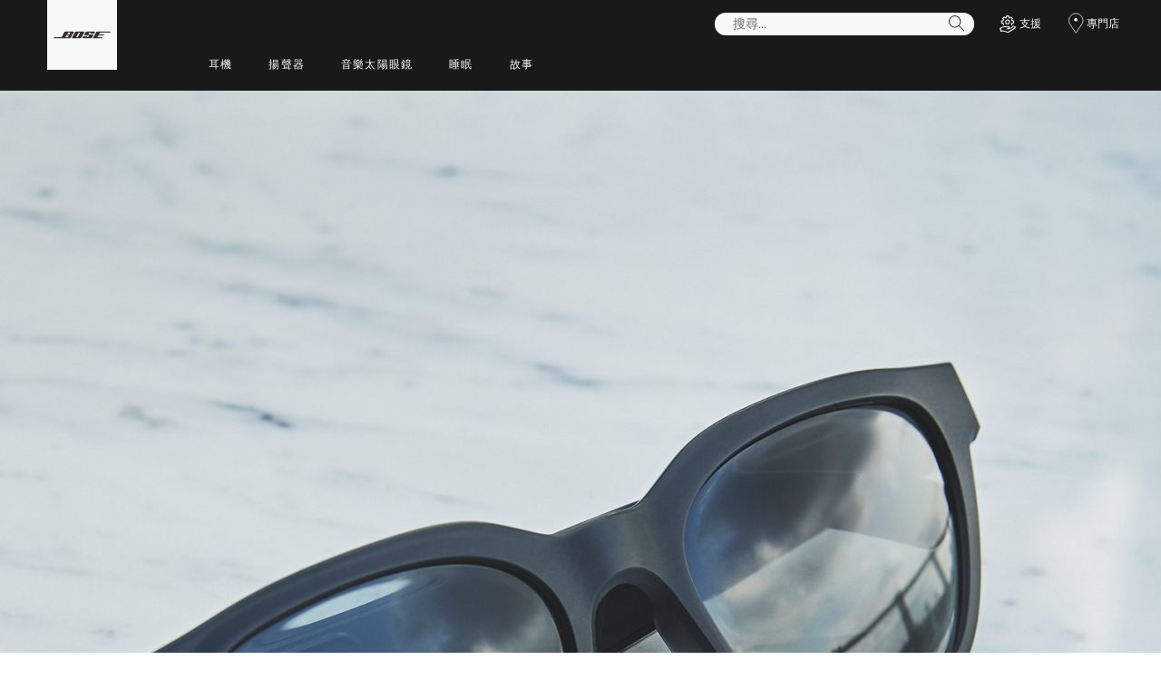

--- FILE ---
content_type: text/html;charset=utf-8
request_url: https://www.bose.tw/zh_tw/pressroom/archive/2019/the-new-bose-sunglasses-square-models-will-beofficially-listed-from-now-on/taiwan-frames-3.html
body_size: 10894
content:
<!DOCTYPE html>
<!--[if lt IE 7]>
<html class="no-js lt-ie9 lt-ie8 lt-ie7" lang="zh-TW"> <![endif]-->
<!--[if IE 7]>
<html class="no-js lt-ie9 lt-ie8" lang="zh-TW"> <![endif]-->
<!--[if IE 8]>
<html class="no-js lt-ie9" lang="zh-TW"> <![endif]-->
<!--[if gt IE 8]><!-->
<html class="no-js" lang="zh-TW"> <!--<![endif]-->
<head>
<meta charset="utf-8"/>
<meta name="viewport" content="width=device-width, initial-scale=1"/>
<meta name="keywords"/>
<meta name="description"/>
<script>
        (function(win, doc, style, timeout) {
            var STYLE_ID = 'at-body-style';

            function getParent() {
                return doc.getElementsByTagName('head')[0];
            }

            function addStyle(parent, id, def) {
                if (!parent) {
                    return;
                }

                var styleAdded = doc.createElement('style');

                styleAdded.id = id;
                styleAdded.innerHTML = def;
                parent.appendChild(styleAdded);
            }

            function removeStyle(parent, id) {
                if (!parent) {
                    return;
                }

                var styleRemoved = doc.getElementById(id);

                if (!styleRemoved) {
                    return;
                }

                parent.removeChild(styleRemoved);
            }

            addStyle(getParent(), STYLE_ID, style);
            setTimeout(function() {
                removeStyle(getParent(), STYLE_ID);
            }, timeout);
        }(window, document, 'body {opacity: 0 !important}', 3000));
    </script>
<link href="//static.bose.com/etc/designs/bose/consumer-products-2016/design.e27af4e39f7a58fa2a8e9b344a98c706.css" rel="stylesheet" type="text/css"/>
<link rel="stylesheet" href="//static.bose.com/etc.clientlibs/bose/ecommerce-b2b/components/newTextMicroSite/v1/text/clientlibs.d41d8cd98f00b204e9800998ecf8427e.css" type="text/css">
<link rel="stylesheet" href="//static.bose.com/etc.clientlibs/bose/common/components/versioned-components/text/v1/text/clientlibs.d41d8cd98f00b204e9800998ecf8427e.css" type="text/css">
<link rel="stylesheet" href="//static.bose.com/etc/clientlibs/bose/common/aem-responsive-grid.fdfb6287e8742a41a386a6a6e2909bdd.css" type="text/css">
<link rel="stylesheet" href="//static.bose.com/etc/clientlibs/bose/common/components/buttonLink/clientlibs-b2c.6bd2678b29b8bb40792301269aa8fb91.css" type="text/css">
<link rel="stylesheet" href="//static.bose.com/etc.clientlibs/bose-core-components/components/list/v1/list/clientlibs.221358d26ef2c428eb3aab290ab806b0.css" type="text/css">
<link rel="stylesheet" href="//static.bose.com/etc/clientlibs/bose/common/libraries/slick.c6d2e0ba728e5d77e52ffee75a0e7736.css" type="text/css">
<link rel="stylesheet" href="//static.bose.com/etc/clientlibs/bose/common/components/imageGallery/clientlibs-b2c.1f46e7e351d7e6eca3ebf2f3dfd21b34.css" type="text/css">
<link rel="stylesheet" href="//static.bose.com/etc/clientlibs/bose/ecommerce/components/productImageSlider/clientlibs-b2c.7334f702b67ace9ddd35575f9b1793d4.css" type="text/css">
<link rel="stylesheet" href="//static.bose.com/etc/clientlibs/bose/ecommerce/components/paypalBanner/clientlibs-b2c.58f8fac62f7633e901a6e104b8692c94.css" type="text/css">
<link rel="stylesheet" href="//static.bose.com/etc.clientlibs/bose/ecommerce/components/klarnaBanner/clientlibs.ff7d72555335e223f30f74dc4b3c1a38.css" type="text/css">
<link rel="stylesheet" href="//static.bose.com/etc/clientlibs/bose/common/components/backToTopButton/clientlibs-b2c.0dddf9229839be282581435b69ddaaa5.css" type="text/css">
<link rel="stylesheet" href="//static.bose.com/etc.clientlibs/bose/forms/components/select/clientlibs.4c2d262e0d8e7dec43e383739be78915.css" type="text/css">
<link rel="stylesheet" href="//static.bose.com/etc.clientlibs/bose/ecommerce/components/ratingsAndReviews/clientlibs.650e67c6a209a5431ca0369126c98c0f.css" type="text/css">
<link rel="stylesheet" href="//static.bose.com/etc.clientlibs/bose/ecommerce/components/allowedStatesInfo/clientlibs.ec651b910002e8b451a4f5b280e90674.css" type="text/css">
<link rel="stylesheet" href="//static.bose.com/etc.clientlibs/bose/ecommerce/components/productEligibility/clientlibs.f8e54669862fba15f9d83eddc3c956ce.css" type="text/css">
<link rel="stylesheet" href="//static.bose.com/etc.clientlibs/bose/ecommerce/components/ecommerceArea2/clientlibs.92acdf8342c1a513c189bf7814108107.css" type="text/css">
<script src="//static.bose.com/etc/clientlibs/bose/common/javascript-head-deps.js"></script>
<script>
    var categoryPathSegments = Bose.Utils.getCategoryPathSegments();

    Bose.DataLayer.setPageVariable("path", "https:\/\/www.bose.tw\/zh_tw\/pressroom\/archive\/2019\/the\u002Dnew\u002Dbose\u002Dsunglasses\u002Dsquare\u002Dmodels\u002Dwill\u002Dbeofficially\u002Dlisted\u002Dfrom\u002Dnow\u002Don\/taiwan\u002Dframes\u002D3.html");
    Bose.DataLayer.setPageVariable("name", "taiwan\u002Dframes\u002D3");
    Bose.DataLayer.setPageVariable("referrerUrl", document.referrer);
    Bose.DataLayer.setPageVariable("type", "contentpage");
    Bose.DataLayer.setPageVariable("country", "tw");
    Bose.DataLayer.setPageVariable("countryFullEnglish", "taiwan");
    Bose.DataLayer.setPageVariable("language", "zh");
    Bose.DataLayer.setPageVariable("languageFullEnglish", "chinese");
    Bose.DataLayer.setPageVariable("locale", "zh\u002DTW");
    Bose.DataLayer.setPageVariable("RID", Bose.Utils.getParameterByName("ET_RID"));
    Bose.DataLayer.setPageVariable("CID", Bose.Utils.getParameterByName("ET_CID"));
    Bose.DataLayer.setPageVariable("formattedLocale", "zh_tw");
    Bose.DataLayer.setPageVariable("dataCaptureEnabled", "false");
    Bose.DataLayer.setPageVariable('primaryCategory', categoryPathSegments[0]);
    Bose.DataLayer.setPageVariable("environment", "gdp\u002Dprod\u002Dblue");
    Bose.DataLayer.setPageVariable("isProductionMode", "true");
    Bose.DataLayer.setPageVariable("isAuthorMode", "false");
    Bose.DataLayer.setPageVariable("enableOrionCall", "");
    Bose.DataLayer.setPageVariable("hatchUrl", "");
    for (var i = 1; i < categoryPathSegments.length; i++) {
        // Skip first as it is the primary category.
        Bose.DataLayer.setPageVariable('subCategory' + i, categoryPathSegments[i]);
    }

    Bose.DataLayer.setSettingsVariable('microServiceUrl', "https:\/\/cdn.prod.gds.bose.com\/orion\/v1\/");
    Bose.DataLayer.setSettingsVariable("geolocationEnabled", "false");
    Bose.DataLayer.setSettingsVariable("ecommerceEnabled", "false");

    Bose.DataLayer.readCookies();

</script>
<script src="//assets.adobedtm.com/launch-ENf50d3e16785c41448218df6189cad7e6.min.js" id="launch" async></script>
<script src="//static.bose.com/etc/clientlibs/bose/common/libraries/bose-target.js"></script>
<link rel="canonical" href="https://www.bose.tw/zh_tw/pressroom/archive/2019/the-new-bose-sunglasses-square-models-will-beofficially-listed-from-now-on/taiwan-frames-3.html"/>
<!-- /* Alternate sites */ -->
<link rel="alternate" href="https://www.bose.tw/zh_tw/pressroom/archive/2019/the-new-bose-sunglasses-square-models-will-beofficially-listed-from-now-on/taiwan-frames-3.html" hreflang="zh-TW"/>
<link rel="alternate" href="https://www.bose.hk/en_hk/pressroom/archive/2019/the-new-bose-sunglasses-square-models-will-beofficially-listed-from-now-on/taiwan-frames-3.html" hreflang="en-HK"/>
<link rel="alternate" href="https://www.bose.cn/zh_cn/pressroom/archive/2019/the-new-bose-sunglasses-square-models-will-beofficially-listed-from-now-on/taiwan-frames-3.html" hreflang="zh-CN"/>
<link rel="alternate" href="https://www.bose.hk/zh_hk/pressroom/archive/2019/the-new-bose-sunglasses-square-models-will-beofficially-listed-from-now-on/taiwan-frames-3.html" hreflang="zh-HK"/>
<link rel="alternate" href="https://www.bose.tw/zh_tw/pressroom/archive/2019/the-new-bose-sunglasses-square-models-will-beofficially-listed-from-now-on/taiwan-frames-3.html" hreflang="x-default"/>
<script type="text/javascript">var inHeadTS = (new Date()).getTime();</script>
<link rel="icon" type="image/vnd.microsoft.icon" href="//static.bose.com/etc/designs/bose/consumer-products-2016/favicon.ico"/>
<link rel="shortcut icon" type="image/vnd.microsoft.icon" href="//static.bose.com/etc/designs/bose/consumer-products-2016/favicon.ico"/>
<title>Bose_太陽眼鏡_–_方款3.jpg</title>
<meta property="og:title" content="Bose_太陽眼鏡_–_方款3.jpg"/>
<meta property="og:image" content="https://static.bose.com/etc/designs/bose/base2016/design/images/bose_logo_white_on_black.jpg"/>
<meta property="og:url" content="https://www.bose.tw/zh_tw/pressroom/archive/2019/the-new-bose-sunglasses-square-models-will-beofficially-listed-from-now-on/taiwan-frames-3.html"/>
<meta name="twitter:card" content="summary"/>
<meta name="twitter:site" content="@Bose"/>
<meta property="twitter:title" content="Bose_太陽眼鏡_–_方款3.jpg"/>
<meta property="twitter:image" content="https://static.bose.com/etc/designs/bose/base2016/design/images/bose_logo_white_on_black.jpg"/>
</head>
<body data-tracking-event="page-impression" data-tracking-info='{&#34;name&#34;:&#34;taiwan-frames-3&#34;,&#34;type&#34;:&#34;contentpage&#34;,&#34;country&#34;:&#34;taiwan&#34;,&#34;environment&#34;:&#34;gdp-prod-blue&#34;,&#34;language&#34;:&#34;chinese&#34;}'>
<a name="top"></a>
<header class="bose-headercontainer  -pushDownContent">
<!-- start: bose-header -->
<div class="bose-infoBar2016 bose-infoBar2016--cookie bose-infoBar2016--fixedBottom bose-infoBar2016--closeable" data-privacy-max-clicks="0" data-privacy-initial="p=NONE;t=1" data-privacy-consent="p=NONE;t=1" data-privacy-enabled="false" data-privacy-reset-date="2018-09-27T17:00:00.000+02:00">
<div class="bose-infoBar2016__container">
<input type="hidden" class="checkForResetDate"/>
<div class="bose-infoBar2016__message"><p>繼續使用本網站即表示您同意我們將 Cookie 和其他線上技術用來向您傳遞精準廣告、用於社群媒體與資料分析，以及用來更加瞭解您如何使用我們的網站。<a class="bose-link" href="/zh_tw/legal/cookie_policy.html" target="_self">請按一下這裡，進一步瞭解我們所使用的 Cookie 類型以及如何變更 Cookie 設定相關的資訊</a>。</p>
</div>
<div class="bose-infoBar2016__closeArea">
<a aria-label="關閉" class="bose-infoBar2016__closeAreaIcon" title="關閉">&nbsp;</a>
</div>
</div>
</div>
<div class="gigya-account-lock-message hide" data-value="Account temporarily locked out. Please reset your password."> </div>
<div class="bose-header2016 -pushDownContent ">
<div class="bose-header2016__container ">
<button class="bose-header2016__hamburger  bose-hamburger" type="button" data-open-menu="Open menu" data-close-menu="Close menu" aria-label="Open menu" aria-expanded="false">
<span class="bose-hamburger__icon"></span>
</button>
<div class="bose-header2016__logocontainer">
<a itemprop="url" href="#mainContent" title="跳至內容" class="bose-header2016__skiplinks">跳至內容</a>
<a itemprop="url" href="/zh_tw/index.html" title="Bose" class="bose-header2016__logo bose-logo">
<img src="//static.bose.com/etc/designs/bose/consumer-products-2016/design/images/bose_logo.png" alt="Bose" class="bose-logo__desktop"/>
<img src="//static.bose.com/etc/designs/bose/consumer-products-2016/design/images/bose_mobile_logo.png" alt="Bose" class="bose-logo__mobile"/>
</a>
</div>
<div class="bose-header2016__flexwrapper">
<div class="bose-header2016__navcontainer">
<div class="bose-header2016__servicebar -rightSpacing">
<div class="bose-serviceBar2016">
<div class="bose-serviceBar2016__container bose-serviceBar2016__containerNewVar">
<a aria-label="搜尋" class="bose-serviceBar2016__search bose-serviceBar2016__item bose-serviceBar2016__itemNewVar bose-serviceBar2016__iconNewVar bose-serviceBar2016__icon bose-serviceBar2016__icon--search" title="搜尋" data-open-button="true" href="javascript:;">
</a>
<div class="bose-serviceBar2016__item bose-serviceBar2016__itemNewVar bose-header2016__search">
<div class="header-container" data-search-url="https://cdn.gds.bose.com/product-catalog/v1/search/channels/website_ce_tw/catalogs/consumer_b2c_categories/zh?term=" data-direct-hits-response="{&#34;directHits&#34;:{}}" data-channel="website_ce_tw" data-language="zh_TW" data-catalog="consumer_b2c_categories" data-search-results-path="/content/consumer_electronics/b2c_catalog/worldwide/websites/zh_tw/index/search.search.html" data-product-catalog-host="https://cdn.gds.bose.com/product-catalog/v1" data-hide-stock-status="true">
<div class="header-search-modal not-focused">
<div class="header-search-modal-header">
<div class="header-search-modal-header-closebutton add-transition">
<i class="bose-icon bose-icon--close"></i>
</div>
<form class="header-search-modal-header-searchbar-form add-transition" onsubmit="document.querySelector('.all-results-container').click();return false;">
<button class="header-search-modal-header-searchbutton add-transition" type="button" aria-label="Search">
搜尋
</button>
<div class="header-search-modal-header-searchbar margin add-transition">
<div class="search-not-focus-placeholder add-transition" tabindex="0"><label class="search-not-focus-placeholder-text">搜尋...</label></div>
<div class="search-icon-container" tabindex="0" aria-label="搜尋"><i class="bose-icon bose-icon--search"> </i></div>
<input class="header-search-modal-header-searchbar-input" placeholder="搜尋..." type="search" role="combobox" aria-label="搜尋" aria-expanded="false"/>
<button class="header-search-modal-header-searchbar-clearbutton" aria-label="Clear" type="button">
<svg xmlns="http://www.w3.org/2000/svg" xmlns:xlink="http://www.w3.org/1999/xlink" width="26" height="26" viewBox="0 0 26 26">
<defs>
<clipPath id="clip-path">
<rect id="Rectangle_911" data-name="Rectangle 911" width="26" height="26" transform="translate(249.039 15)" fill="#fff" stroke="#707070" stroke-width="1"/>
</clipPath>
</defs>
<g id="clear_icon" data-name="clear icon" transform="translate(-249.039 -15)" clip-path="url(#clip-path)">
<g id="backspace" transform="translate(249.039 15)">
<g id="CONTAINER">
<rect id="Rectangle_912" data-name="Rectangle 912" width="26" height="26" fill="none"/>
</g>
<g id="icons_outline">
<g id="Group_771" data-name="Group 771">
<path id="Path_3018" data-name="Path 3018" d="M20.023,18.961H9.6a1.611,1.611,0,0,1-1.149-.477L3.028,12.995,8.467,7.517a1.616,1.616,0,0,1,1.151-.478H20.04a1.629,1.629,0,0,1,1.627,1.627v8.667A1.637,1.637,0,0,1,20.023,18.961ZM4.553,13,9.22,17.721a.533.533,0,0,0,.381.157H20.023a.56.56,0,0,0,.56-.544V8.667a.545.545,0,0,0-.544-.544H9.617a.543.543,0,0,0-.383.159Z"/>
<rect id="Rectangle_913" data-name="Rectangle 913" width="7.66" height="1.083" transform="translate(11.531 15.286) rotate(-45)"/>
<rect id="Rectangle_914" data-name="Rectangle 914" width="1.083" height="7.66" transform="translate(11.531 10.635) rotate(-45)"/>
</g>
</g>
</g>
</g>
</svg>
</button>
</div>
</form>
</div>
<div class="header-search-result add-transition">
<div class="header-search-loading d-none">
<div class="loading"></div>
</div>
<div class="header-search-quicklinks">
<p class="header-search-quicklinks-sectiontitle" aria-label="快速連結">
快速連結
</p>
<div class="header-search-quicklink-sly">
<a class="header-search-quicklink" role="option" tabindex="-1" href="/content/consumer_electronics/b2c_catalog/worldwide/websites/zh_tw/product/qc_earbuds_ii.html" title="Bose QuietComfort 消噪耳塞 II">Bose QuietComfort 消噪耳塞 II</a>
<a class="header-search-quicklink" role="option" tabindex="-1" href="/content/consumer_electronics/b2c_catalog/worldwide/websites/zh_tw/product/qc_earbuds.html" title="Bose 消噪耳塞">Bose 消噪耳塞</a>
<a class="header-search-quicklink" role="option" tabindex="-1" href="/content/consumer_electronics/b2c_catalog/worldwide/websites/zh_tw/category/frames.html" title="Bose 太陽眼鏡">Bose 太陽眼鏡</a>
<a class="header-search-quicklink" role="option" tabindex="-1" href="/content/consumer_electronics/b2c_catalog/worldwide/websites/zh_tw/product/sport_earbuds.html" title="Bose 無線耳塞">Bose 無線耳塞</a>
</div>
</div>
<div class="header-search-body d-none">
<div class="header-search-body-main">
<div class="header-search-suggestions">
<p class="header-search-quicklinks-sectiontitle" aria-label="建議">
建議
</p>
<div class="header-search-suggestions-body"></div>
</div>
<div class="header-search-topresults">
<p class="header-search-quicklinks-sectiontitle" aria-label="最佳結果">
最佳結果
</p>
<div class="header-search-topresults-body"></div>
</div>
<div class="header-search-relatedcontent">
<p class="header-search-quicklinks-sectiontitle" aria-label="相關內容">
相關內容
</p>
<div class="header-search-relatedcontent-body"></div>
</div>
</div>
<div class="header-search-footer">
<div class="pill-container">
<button class="header-search-footer-categorypill" data-category="products">
<span class="header-search-footer-categorypill-label">產品</span>
</button>
<button class="header-search-footer-categorypill" data-category="accessories">
<span class="header-search-footer-categorypill-label">配件</span>
</button>
</div>
<div class="all-results-container">
<button class="header-search-footer-allresults">
所有結果
</button>
<span class="bif-long-arrow-left-container">
<svg xmlns="http://www.w3.org/2000/svg" width="16" height="10" viewBox="0 0 16 10" style="height: 31px;width: 20px;">
<path class="a" d="M5,16,0,10.516l.81-.888,3.619,3.967V0H5.577V13.595L9.19,9.634l.81.888Z" transform="translate(0 10) rotate(-90)"></path>
</svg>
</span>
</div>
</div>
</div>
</div>
</div>
</div>
<script type="application/ld+json">
            {
                "@context": "http://schema.org",
                "@type": "WebSite",
                "url": "https://www.bose.tw/zh_tw/pressroom/archive/2019/the-new-bose-sunglasses-square-models-will-beofficially-listed-from-now-on/taiwan-frames-3.html",
                "potentialAction": {
                    "@type": "SearchAction",
                    "target": "https://www.bose.tw/zh_tw/search.search.html?&query={query}",
                    "query-input": "required name=query"
                }
            }
        </script>
<div class="bose-header2016__cancelButton">
<a href="#" role="button">Cancel</a>
</div>
</div>
<input type="hidden" value="false" id="bose-serviceBar2016__contactPro"/>
<span class="bose-searchIcon hide js-bose-searchIcon" type="button" data-open-menu="Open menu" data-close-menu="Close menu" aria-label="Open menu" aria-expanded="false"></span>
<div class="bose-serviceBar2016__custom bose-serviceBar2016__item bose-serviceBar2016__itemNewVar">
<a class="bose-serviceBar2016__item bose-serviceBar2016__itemNewVar bose-serviceBar2016__custom--navContent" href="/zh_tw/support.html" target="_self" aria-expanded="false" data-tracking-event='navigation-click' data-tracking-info='{"name":"support","category":"support","type":"header"}' title="支援">
<img class="bose-serviceBar2016__custom--navContent-icon" src="//assets.bose.com/content/dam/Bose_DAM/Web/consumer_electronics/global/icons/support_f8f8f8.svg" alt="支援 icon"/>
<span class="bose-serviceBar2016__custom--navContent-text">支援</span>
</a>
<div class="bose-serviceBar2016__custom--subnav">
<a class="bose-serviceBar2016__custom--subnav-items" tabindex="-1" data-tracking-event='navigation-click' data-tracking-info='{"name":"support","category":"","type":"header"}' href="/zh_tw/support.html" target="_self" title="支援首頁">支援首頁</a>
<a class="bose-serviceBar2016__custom--subnav-items" tabindex="-1" data-tracking-event='navigation-click' data-tracking-info='{"name":"support","category":"","type":"header"}' href="/zh_tw/support.html" target="_self" title="疑難排解">疑難排解</a>
<a class="bose-serviceBar2016__custom--subnav-items" tabindex="-1" data-tracking-event='navigation-click' data-tracking-info='{"name":"product_registration","category":"","type":"header"}' href="/zh_tw/support/product_registration.html" target="_self" title="產品註冊">產品註冊</a>
</div>
</div>
<a class="bose-serviceBar2016__item bose-serviceBar2016__itemNewVar bose-serviceBar2016__icon bose-serviceBar2016__iconNewVar bose-serviceBar2016__icon--location bose-serviceBar2016__icon--visible" href="/zh_tw/store_locator.html">
專門店
</a>
</div>
</div>
</div>
<div class="bose-header2016__topnav bose-header__navBar--spacing">

<div class="bose-navBar2016" lpos="TopNavigation">
<ul class="bose-navBar2016__items">
<li class="bose-navBar2016__item   bose-navBar2016__menuItem--0">
<a aria-expanded="false" data-tracking-event='navigation-click' data-tracking-info='{"name":"headphones","category":"headphones","type":"header"}' href="/zh_tw/products/headphones.html" target="_self" class="bose-navBar2016__btn" title="耳機">
<span class="bose-navBar2016__btnText">耳機</span>
</a>
<div class="bose-navBar2016__itemFoldout bose-navBarFoldout2016 bose-navBarFoldout2016" data-tracking-event='navigation-impression' data-tracking-info='{"category":"headphones","type":"header"}'>
<div class="bose-navBarFoldout2016__menuitemsWrapper">
<div class="bose-navBarFoldout2016__menuitemsWrapper__inner parent" lpos="SubNavigation">
<ul class="bose-navBarFoldout2016__menuitems   parent">
<li class="bose-navBarFoldout2016__menuitem ">
<a data-tracking-event='navigation-click' data-tracking-info='{"name":"headphones","category":"headphones","type":"header"}' href="/zh_tw/shop_all/headphones/headphones.html" target="_self" title="選購全部" tabindex="-1">
<span class="bose-navBarFoldout2016__menuitemLabel ">選購全部</span>
</a>
</li>
<li class="bose-navBarFoldout2016__menuitem ">
<a data-tracking-event='navigation-click' data-tracking-info='{"name":"new","category":"headphones","type":"header"}' href="/zh_tw/shop_all/shop_all_products/new.html" target="_self" title="全新" tabindex="-1">
<span class="bose-navBarFoldout2016__menuitemLabel ">全新</span>
</a>
</li>
</ul>
<ul class="bose-navBarFoldout2016__menuitems  parent">
<li class="bose-navBarFoldout2016__menuitem ">
<a data-tracking-event='navigation-click' data-tracking-info='{"name":"noise_cancelling_headphones","category":"headphones","type":"header"}' href="/zh_tw/products/headphones/noise_cancelling_headphones.html" target="_self" title="消噪" tabindex="-1">
<span class="bose-navBarFoldout2016__menuitemLabel ">消噪</span>
</a>
</li>
<li class="bose-navBarFoldout2016__menuitem ">
<a data-tracking-event='navigation-click' data-tracking-info='{"name":"wireless_headphones","category":"headphones","type":"header"}' href="/zh_tw/products/headphones/wireless_headphones.html" target="_self" title="無線" tabindex="-1">
<span class="bose-navBarFoldout2016__menuitemLabel ">無線</span>
</a>
</li>
<li class="bose-navBarFoldout2016__menuitem ">
<a data-tracking-event='navigation-click' data-tracking-info='{"name":"earbuds","category":"headphones","type":"header"}' href="/zh_tw/products/headphones/earbuds.html" target="_self" title="耳機" tabindex="-1">
<span class="bose-navBarFoldout2016__menuitemLabel ">耳機</span>
</a>
</li>
</ul>
<ul class="bose-navBarFoldout2016__menuitems  parent">
<li class="bose-navBarFoldout2016__menuitem ">
<a data-tracking-event='navigation-click' data-tracking-info='{"name":"bose_open_earbuds","category":"headphones","type":"header"}' href="/zh_tw/products/headphones/bose_open_earbuds.html" target="_self" title="開放式耳機" tabindex="-1">
<span class="bose-navBarFoldout2016__menuitemLabel ">開放式耳機</span>
</a>
</li>
<li class="bose-navBarFoldout2016__menuitem ">
<a data-tracking-event='navigation-click' data-tracking-info='{"name":"headphone_accessories","category":"headphones","type":"header"}' href="/zh_tw/products/headphones/headphone_accessories.html" target="_self" title="配件" tabindex="-1">
<span class="bose-navBarFoldout2016__menuitemLabel ">配件</span>
</a>
</li>
</ul>
</div>
</div>
</div>
</li>
<li class="bose-navBar2016__item   bose-navBar2016__menuItem--1">
<a aria-expanded="false" data-tracking-event='navigation-click' data-tracking-info='{"name":"speakers","category":"speakers","type":"header"}' href="/zh_tw/products/speakers.html" target="_self" class="bose-navBar2016__btn" title="揚聲器">
<span class="bose-navBar2016__btnText">揚聲器</span>
</a>
<div class="bose-navBar2016__itemFoldout bose-navBarFoldout2016 bose-navBarFoldout2016" data-tracking-event='navigation-impression' data-tracking-info='{"category":"speakers","type":"header"}'>
<div class="bose-navBarFoldout2016__menuitemsWrapper">
<div class="bose-navBarFoldout2016__menuitemsWrapper__inner parent" lpos="SubNavigation">
<ul class="bose-navBarFoldout2016__menuitems   parent">
<li class="bose-navBarFoldout2016__menuitem ">
<a data-tracking-event='navigation-click' data-tracking-info='{"name":"speakers","category":"speakers","type":"header"}' href="/zh_tw/shop_all/speakers/speakers.html" target="_self" title="選購全部" tabindex="-1">
<span class="bose-navBarFoldout2016__menuitemLabel ">選購全部</span>
</a>
</li>
<li class="bose-navBarFoldout2016__menuitem ">
<a data-tracking-event='navigation-click' data-tracking-info='{"name":"new","category":"speakers","type":"header"}' href="/zh_tw/shop_all/shop_all_products/new.html" target="_self" title="全新" tabindex="-1">
<span class="bose-navBarFoldout2016__menuitemLabel ">全新</span>
</a>
</li>
</ul>
<ul class="bose-navBarFoldout2016__menuitems  parent">
<li class="bose-navBarFoldout2016__menuitem ">
<a data-tracking-event='navigation-click' data-tracking-info='{"name":"portable_speakers","category":"speakers","type":"header"}' href="/zh_tw/products/speakers/portable_speakers.html" target="_self" title="可攜式藍牙" tabindex="-1">
<span class="bose-navBarFoldout2016__menuitemLabel ">可攜式藍牙</span>
</a>
</li>
<li class="bose-navBarFoldout2016__menuitem ">
<a data-tracking-event='navigation-click' data-tracking-info='{"name":"smart_home","category":"speakers","type":"header"}' href="/zh_tw/products/speakers/smart_home.html" target="_self" title="家用音響" tabindex="-1">
<span class="bose-navBarFoldout2016__menuitemLabel ">家用音響</span>
</a>
</li>
<li class="bose-navBarFoldout2016__menuitem ">
<a data-tracking-event='navigation-click' data-tracking-info='{"name":"home_theater","category":"speakers","type":"header"}' href="/zh_tw/products/speakers/home_theater.html" target="_self" title="家庭影院系統" tabindex="-1">
<span class="bose-navBarFoldout2016__menuitemLabel ">家庭影院系統</span>
</a>
</li>
<li class="bose-navBarFoldout2016__menuitem ">
<a data-tracking-event='navigation-click' data-tracking-info='{"name":"soundbars","category":"speakers","type":"header"}' href="/zh_tw/products/speakers/soundbars.html" target="_self" title="Soundbar" tabindex="-1">
<span class="bose-navBarFoldout2016__menuitemLabel ">Soundbar</span>
</a>
</li>
</ul>
<ul class="bose-navBarFoldout2016__menuitems  parent">
<li class="bose-navBarFoldout2016__menuitem ">
<a data-tracking-event='navigation-click' data-tracking-info='{"name":"amplifiers","category":"speakers","type":"header"}' href="/zh_tw/products/speakers/amplifiers.html" target="_self" title="擴大機" tabindex="-1">
<span class="bose-navBarFoldout2016__menuitemLabel ">擴大機</span>
</a>
</li>
<li class="bose-navBarFoldout2016__menuitem ">
<a data-tracking-event='navigation-click' data-tracking-info='{"name":"stereo_speakers","category":"speakers","type":"header"}' href="/zh_tw/products/speakers/stereo_speakers.html" target="_self" title="立體聲" tabindex="-1">
<span class="bose-navBarFoldout2016__menuitemLabel ">立體聲</span>
</a>
</li>
<li class="bose-navBarFoldout2016__menuitem ">
<a data-tracking-event='navigation-click' data-tracking-info='{"name":"computer_speakers","category":"speakers","type":"header"}' href="/zh_tw/products/speakers/computer_speakers.html" target="_self" title="電腦" tabindex="-1">
<span class="bose-navBarFoldout2016__menuitemLabel ">電腦</span>
</a>
</li>
<li class="bose-navBarFoldout2016__menuitem ">
<a data-tracking-event='navigation-click' data-tracking-info='{"name":"speaker_accessories","category":"speakers","type":"header"}' href="/zh_tw/products/speakers/speaker_accessories.html" target="_self" title="配件" tabindex="-1">
<span class="bose-navBarFoldout2016__menuitemLabel ">配件</span>
</a>
</li>
</ul>
</div>
</div>
</div>
</li>
<li class="bose-navBar2016__item   bose-navBar2016__menuItem--2">
<a aria-expanded="false" data-tracking-event='navigation-click' data-tracking-info='{"name":"frames","category":"frames","type":"header"}' href="/content/consumer_electronics/b2c_catalog/worldwide/websites/zh_tw/category/frames.html" target="_self" class="bose-navBar2016__btn" title="音樂太陽眼鏡">
<span class="bose-navBar2016__btnText">音樂太陽眼鏡</span>
</a>
<div class="bose-navBar2016__itemFoldout bose-navBarFoldout2016 bose-navBarFoldout2016" data-tracking-event='navigation-impression' data-tracking-info='{"category":"frames","type":"header"}'>
<div class="bose-navBarFoldout2016__menuitemsWrapper">
<div class="bose-navBarFoldout2016__menuitemsWrapper__inner parent" lpos="SubNavigation">
<ul class="bose-navBarFoldout2016__menuitems   parent">
<li class="bose-navBarFoldout2016__menuitem ">
<a data-tracking-event='navigation-click' data-tracking-info='{"name":"frames","category":"frames","type":"header"}' href="/zh_tw/shop_all/frames/frames.html" target="_self" title="選購全部" tabindex="-1">
<span class="bose-navBarFoldout2016__menuitemLabel ">選購全部</span>
</a>
</li>
<li class="bose-navBarFoldout2016__menuitem ">
<a data-tracking-event='navigation-click' data-tracking-info='{"name":"new","category":"frames","type":"header"}' href="/zh_tw/shop_all/shop_all_products/new.html" target="_self" title="全新" tabindex="-1">
<span class="bose-navBarFoldout2016__menuitemLabel ">全新</span>
</a>
</li>
</ul>
<ul class="bose-navBarFoldout2016__menuitems  parent">
<li class="bose-navBarFoldout2016__menuitem ">
<a data-tracking-event='navigation-click' data-tracking-info='{"name":"bose_frames_tempo","category":"frames","type":"header"}' href="/content/consumer_electronics/b2c_catalog/worldwide/websites/zh_tw/product/bose_frames_tempo.html" target="_self" title="運動效能：運動款" tabindex="-1">
<span class="bose-navBarFoldout2016__menuitemLabel ">運動效能：運動款</span>
</a>
</li>
<li class="bose-navBarFoldout2016__menuitem ">
<a data-tracking-event='navigation-click' data-tracking-info='{"name":"bose_frames_soprano","category":"frames","type":"header"}' href="/content/consumer_electronics/b2c_catalog/worldwide/websites/zh_tw/product/bose_frames_soprano.html" target="_self" title="雅致貓眼設計：貓眼款" tabindex="-1">
<span class="bose-navBarFoldout2016__menuitemLabel ">雅致貓眼設計：貓眼款</span>
</a>
</li>
</ul>
<ul class="bose-navBarFoldout2016__menuitems  parent">
<li class="bose-navBarFoldout2016__menuitem ">
<a data-tracking-event='navigation-click' data-tracking-info='{"name":"bose_frames_alto","category":"frames","type":"header"}' href="/content/consumer_electronics/b2c_catalog/worldwide/websites/zh_tw/product/bose_frames_alto.html" target="_self" title="經典稜角造型：方款" tabindex="-1">
<span class="bose-navBarFoldout2016__menuitemLabel ">經典稜角造型：方款</span>
</a>
</li>
</ul>
</div>
</div>
</div>
</li>
<li class="bose-navBar2016__item  -noChildren bose-navBar2016__menuItem--3">
<a data-tracking-event='navigation-click' data-tracking-info='{"name":"noise_masking_sleepbuds_ii","category":"noise_masking_sleepbuds_ii","type":"header"}' href="/zh_tw/products/headphones/noise_masking_sleepbuds/noise-masking-sleepbuds-ii.html" target="_self" class="bose-navBar2016__btn" title="睡眠">
<span class="bose-navBar2016__btnText">睡眠</span>
</a>
</li>
<li class="bose-navBar2016__item  -noChildren bose-navBar2016__menuItem--4">
<a data-tracking-event='navigation-click' data-tracking-info='{"name":"better_with_bose","category":"better_with_bose","type":"header"}' href="/zh_tw/better_with_bose.html" target="_self" class="bose-navBar2016__btn" title="故事">
<span class="bose-navBar2016__btnText">故事</span>
</a>
</li>
</ul>
<!-- Seperated Account widget starts.-->
<!-- Seperated Account widget ends-->
<!-- Wishlist starts-->
<!-- Wishlist ends-->
<!-- Generic type -->
<div class="bose-serviceBar2016__custom bose-serviceBar2016__item bose-serviceBar2016__itemNewVar" tabindex="0">
<a class="bose-serviceBar2016__item bose-serviceBar2016__itemNewVar bose-serviceBar2016__custom--navContent bose-serviceBar2016__custom--mobile bose-navBar2016__customPlus -open" data-tracking-event="button-click" data-tracking-info='{"placement":"right","name":"支援","targetpath":"/content/consumer_electronics_support/b2c/worldwide/websites/zh_tw/index/support.html"}'>
<img class="bose-serviceBar2016__custom--navContent-icon" src="//assets.bose.com/content/dam/Bose_DAM/Web/consumer_electronics/global/icons/support_f8f8f8.svg"/>
<span class="bose-serviceBar2016__custom--navContent-text">支援</span>
</a>
<div class="bose-serviceBar2016__custom--subnav">
<a class="bose-serviceBar2016__custom--subnav-items" data-tracking-event="button-click" data-tracking-info='{"placement":"right","name":"支援首頁","targetpath":"/content/consumer_electronics_support/b2c/worldwide/websites/zh_tw/index/support.html"}' href="/zh_tw/support.html" target="_self">支援首頁</a>
<a class="bose-serviceBar2016__custom--subnav-items" data-tracking-event="button-click" data-tracking-info='{"placement":"right","name":"疑難排解","targetpath":"/content/consumer_electronics_support/b2c/worldwide/websites/zh_tw/index/support.html"}' href="/zh_tw/support.html" target="_self">疑難排解</a>
<a class="bose-serviceBar2016__custom--subnav-items" data-tracking-event="button-click" data-tracking-info='{"placement":"right","name":"產品註冊","targetpath":"/content/consumer_electronics_support/b2c/worldwide/websites/zh_tw/index/support/product_registration.html"}' href="/zh_tw/support/product_registration.html" target="_self">產品註冊</a>
</div>
</div>
<!-- Generic type ends-->
<!-- Seperated Account widget starts.-->
<!-- Seperated Account widget ends-->
<!-- Stores with Contact us disabled -->
<a class="bose-navBar2016__icon bose-navBar2016__btn" href="/zh_tw/store_locator.html"><span class="bose-navBar2016__textLabel">專門店</span><span class="bose-screenReaderText"></span>
</a>
<!-- Wishlist starts-->
<!-- Wishlist ends-->
</div>
</div>
</div>
</div>
<a name="mainContent" id="mainContent" aria-hidden="true" class="bose-header2016__mainContentAnchor"></a>
</div>
</div>
</header>
<main>
<section class="bose-component-genericContentPage parent">
<div class="grid-12 bose-content-container">
<div class="adaptiveImageComponent image parbase"><a id="D54D415876926B9BF655767FCD818162"></a>
<div class=" bose-adaptiveImage bose-adaptiveImage--fullWidth  bose-adaptiveImage--fullHeight">
<div class="bose-adaptiveImage__container">
<img class="bose-adaptiveImage__image lazyload js-adaptiveImage" alt="Bose 太陽眼鏡 – 方款" data-sizes="auto" data-srcset="//assets.bose.com/content/dam/Bose_DAM/Web/consumer_electronics/global/pressroom/2019/article_zh_tw_october_1_2019/Bose_太陽眼鏡_–_方款3.jpg/jcr:content/renditions/cq5dam.web.320.320.jpeg 320w, //assets.bose.com/content/dam/Bose_DAM/Web/consumer_electronics/global/pressroom/2019/article_zh_tw_october_1_2019/Bose_太陽眼鏡_–_方款3.jpg/jcr:content/renditions/cq5dam.web.600.600.jpeg 600w, //assets.bose.com/content/dam/Bose_DAM/Web/consumer_electronics/global/pressroom/2019/article_zh_tw_october_1_2019/Bose_太陽眼鏡_–_方款3.jpg/jcr:content/renditions/cq5dam.web.1000.1000.jpeg 1000w, //assets.bose.com/content/dam/Bose_DAM/Web/consumer_electronics/global/pressroom/2019/article_zh_tw_october_1_2019/Bose_太陽眼鏡_–_方款3.jpg/jcr:content/renditions/cq5dam.web.1280.1280.jpeg 1280w, //assets.bose.com/content/dam/Bose_DAM/Web/consumer_electronics/global/pressroom/2019/article_zh_tw_october_1_2019/Bose_太陽眼鏡_–_方款3.jpg/jcr:content/renditions/cq5dam.web.1920.1920.jpeg 1920w"/>
</div>
</div>
</div>
<div class="linkButtonAttachment"><a id="A0B4EAA92DB38C0DB8FABDDC659FD3E2"></a>
<div class="bose-linkButtonAttachment">
<a class="bose-linkButtonAttachment__link bose-link none bose-linkButtonAttachment__link--black" download alt="下載" title="下載">下載</a>
</div>
</div>
<div class="bose-text"><a id="4A1C975C92742EF35250D721F747831F"></a>
<div style="color:  !important" class="bose-richText -marginTopDefault -marginLeftDefault -marginRightDefault -marginBottomDefault -ignoreHorizontal
 bose-marginAlignment__Mobile ">
<p>                                                                                                                                             </p>
</div>
</div>
</div>
</section>
</main>
<a class="bose-backToTop__button" href="#top"></a>
<footer>
<div class="bose-footer" lpos="Footer Container">
<div class="bose-footer__moduleBarWrapper">
<div class="bose-footer__moduleBarWrapper__moduleBar">
<div class="bose-footer__container">
<div class="bose-footer__socialMedia">
<div class="socialPage">
<div class="bose-socialMedia   bose-socialMedia--footer2016">
<a data-mobileshowinhead="1" class="bose-socialMedia__icon bose-icon bose-icon--facebook -dark" href="https://www.facebook.com/BoseTaiwan" title="Bose Facebook" target="_blank" rel="noopener noreferrer"><span class="bose-screenReaderText">Bose Facebook</span>
</a>
<a data-mobileshowinhead="3" class="bose-socialMedia__icon bose-icon bose-icon--youtube -dark" href="https://www.youtube.com/user/Bose" title="Bose Youtube" target="_blank" rel="noopener noreferrer"><span class="bose-screenReaderText">Bose Youtube</span>
</a>
<a data-mobileshowinhead="4" class="bose-socialMedia__icon bose-icon bose-icon--instagram -dark" href="https://www.instagram.com/Bose/" title="Bose Instagram" target="_blank" rel="noopener noreferrer"><span class="bose-screenReaderText">Bose Instagram</span>
</a>
</div>
</div>
</div>
<div class="bose-footer__emailForm">
<div class="bose-emailSubscriptionInput">
<a target="_blank" href="/zh_tw/email-subscription2.html" class="bose-emailSubscriptionInput__text overlay" title="註冊電子報">
註冊電子報
</a>
</div>
</div>
</div>
</div>
</div>
<div class="bose-footer__container">
<div class="bose-footer__links" lpos="FooterNav">
<div class="bose-footer__link">
<div class="list">
<div class="bose-list bose-list--footer2016 -bold   ">
<ul class="bose-list__list bose-list__list--noBullets">
<li class="bose-list__listitem bose-list__listitem--last">
<span>
<a class="bose-link  " href="https://automotive.bose.cn/?utm_source=bose.tw&utm_medium=referral&utm_content=footer-link" target="_self" alt="汽車音響系統" title="汽車音響系統">汽車音響系統</a>
</span>
</li>
</ul>
</div></div>
</div>
<div class="bose-footer__link">
<div class="list">
<div class="bose-list bose-list--footer2016   ">
<ul class="bose-list__list bose-list__list--noBullets">
<li class="bose-list__listitem ">
<span>
<a class="bose-link  " href="/zh_tw/support.html" target="_self" alt="支援" title="支援">支援</a>
</span>
</li>
<li class="bose-list__listitem ">
<span>
<a class="bose-link  " href="/zh_tw/contact_us.html" target="_self" alt="聯絡我們" title="聯絡我們">聯絡我們</a>
</span>
</li>
<li class="bose-list__listitem ">
<span>
<a class="bose-link  " href="/zh_tw/store_locator.html" target="_self" alt="查詢門市" title="查詢門市">查詢門市</a>
</span>
</li>
<li class="bose-list__listitem ">
<span>
<a class="bose-link  " href="/zh_tw/about_bose.html" target="_self" alt="關於我們" title="關於我們">關於我們</a>
</span>
</li>
<li class="bose-list__listitem ">
<span>
<a class="bose-link  " href="/zh_tw/careers.html" target="_self" alt="加入 Bose 的行列" title="加入 Bose 的行列">加入 Bose 的行列</a>
</span>
</li>
<li class="bose-list__listitem ">
<span>
<a class="bose-link  " href="http://global.bose.com" target="_self" alt="Bose 全球網站" title="Bose 全球網站">Bose 全球網站</a>
</span>
</li>
<li class="bose-list__listitem ">
<span>
<a class="bose-link  " href="/zh_tw/pressroom.html" target="_target" alt="全球媒體室" title="全球媒體室">全球媒體室</a>
</span>
</li>
<li class="bose-list__listitem bose-list__listitem--last">
<span>
<a class="bose-link  " href="/zh_tw/partnerships-and-licensing.html" target="_self" alt="合作夥伴與授權" title="合作夥伴與授權">合作夥伴與授權</a>
</span>
</li>
</ul>
</div></div>
</div>
<div class="bose-footer__link">
<div class="list">
<div class="bose-list bose-list--footer2016   ">
<ul class="bose-list__list bose-list__list--noBullets">
<li class="bose-list__listitem ">
<span>
<a class="bose-link  " href="/zh_tw/legal/privacy_policy.html" target="_self" alt="隱私權政策" title="隱私權政策">隱私權政策</a>
</span>
</li>
<li class="bose-list__listitem ">
<span>
<a class="bose-link  " href="/zh_tw/legal/terms_of_use.html" target="_self" alt="使用條款" title="使用條款">使用條款</a>
</span>
</li>
<li class="bose-list__listitem ">
<span>
<a class="bose-link  " href="/zh_tw/legal/sms_terms_of_use.html" target="_self" alt="簡訊使用條款" title="簡訊使用條款">簡訊使用條款</a>
</span>
</li>
<li class="bose-list__listitem ">
<span>
<a class="bose-link  " href="/zh_tw/legal/be_aware_of_counterfeit_products.html" target="_self" alt="嚴防仿冒品" title="嚴防仿冒品">嚴防仿冒品</a>
</span>
</li>
<li class="bose-list__listitem ">
<span>
<a class="bose-link  " href="/zh_tw/legal/cookie_policy.html" target="_self" alt="Cookie 通知" title="Cookie 通知">Cookie 通知</a>
</span>
</li>
<li class="bose-list__listitem ">
<span>
<a class="bose-link  " href="/zh_tw/legal/copyright_policy.html" target="_self" alt="版權政策" title="版權政策">版權政策</a>
</span>
</li>
<li class="bose-list__listitem ">
<span>
<a class="bose-link  " href="/zh_tw/trademarks.html" target="_self" alt="商標" title="商標">商標</a>
</span>
</li>
<li class="bose-list__listitem bose-list__listitem--last">
<span>
<a class="bose-link  " href="/zh_tw/about_bose/sustainability.html" target="_self" alt="Bose 永續發展計畫" title="Bose 永續發展計畫">Bose 永續發展計畫</a>
</span>
</li>
</ul>
</div></div>
</div>
</div>
</div>
<div class="bose-footer__container bose-footer__container--localeAriaArea">
<div class="bose-footer__languageBar">
<div class="bose-localeSelector bose-localeSelector--2016" data-multilingual-site="false" data-show-modal="true" data-default-locale="zh_tw" data-url="/zh_tw/pressroom/archive/2019/the-new-bose-sunglasses-square-models-will-beofficially-listed-from-now-on/taiwan-frames-3.html">
<span class="bose-iconFlag bose-iconFlag--tw">&nbsp;</span>
<span class="bose-localeSelector__locale">
<span class="bose-localeSelector__currentLocale">台灣地區</span>
<a class="bose-localeSelector__link2016" href="http://global.bose.com/" title="Change"><span>Change »</span></a>
</span>
</div>
</div>
<div class="bose-footer__ariaArea">
</div>
</div>
<div class="bose-footer__container">
<div class="bose-footer__legalNotice">
<a itemprop="url" href="/zh_tw/index.html" title="Bose" class="bose-footer__logo">
<img class="lazyload" data-src="/etc/designs/bose/consumer-products-2016/design/images/bose_logo.png.pagespeed.ce.qxWWea8Czh.png" alt="Bose"/></a>
<div class="bose-footer__legalNoticeFlexContainer">
<div class="bose-footer__legalNoticeFlexAlign">
<div class="bose-footer__copyRight">
<div class="bose-footer__copyrightNote">© Bose Corporation 2025</div>
</div>
<div class="bose-footer__legalOthers">
</div>
</div>
</div>
</div>
</div>
</div>
<div class="bose-localeSelector bose-localeSelector--modal" data-multilingual-site="false" data-show-modal="true" style="display:none">
<span class="bose-localeSelector__currentLocale">
<span class="bose-iconFlag bose-iconFlag--tw_4x3">&nbsp;</span>
<span class="bose-localeSelector__langName">台灣地區</span>
</span>
<div class="bose-localeSelector__languages">
<a class="bose-localeSelector__link bose-localeSelector__link--language js-removePrivacyCookie" href="/zh_tw/pressroom/archive/2019/the-new-bose-sunglasses-square-models-will-beofficially-listed-from-now-on/taiwan-frames-3.html" data-locale="zh_tw">
<span>中文</span>
</a>
</div>
</div>
</footer>
<script src="//static.bose.com/etc/clientlibs/bose/common/libraries/swiper.js"></script>
<script src="//static.bose.com/etc/clientlibs/bose/common/libraries/selectric.js"></script>
<script src="//static.bose.com/etc/clientlibs/bose/common/libraries/scrollify.js"></script>
<script src="//static.bose.com/etc/clientlibs/bose/common/libraries/qtip.js"></script>
<script src="//static.bose.com/etc/clientlibs/bose/common/libraries/photoswipe.js"></script>
<script src="//static.bose.com/etc/clientlibs/bose/common/libraries/jqueryWaypoints.js"></script>
<script src="//static.bose.com/etc/clientlibs/bose/common/libraries/jqueryUi.js"></script>
<script src="//static.bose.com/etc/clientlibs/bose/common/libraries/history/js.js"></script>
<script src="//static.bose.com/etc/clientlibs/bose/common/libraries/curalateSocialImages.js"></script>
<script src="//static.bose.com/etc/clientlibs/bose/common/libraries/bose-override-lazysizes.js"></script>
<script src="//static.bose.com/etc/clientlibs/bose/common/libraries/bose-override-jqueryEqualHeightColumns.js"></script>
<script src="//static.bose.com/etc/clientlibs/bose/common/libraries/bose-overlay.js"></script>
<script src="//static.bose.com/etc/clientlibs/bose/common/libraries/bose-clientContext.js"></script>
<script src="//static.bose.com/etc/clientlibs/bose/common/functions/bose-cookiePrivacyProfile.js"></script>
<script src="//static.bose.com/etc/clientlibs/bose/common/components/buttonLink/clientlibs-b2c.js"></script>
<script src="//static.bose.com/etc/clientlibs/bose/common/functions/bose-translation.js"></script>
<script src="//static.bose.com/etc/clientlibs/bose/common/javascript-head-all.js"></script>
<script src="//static.bose.com/etc/clientlibs/bose/common/libraries/modernizr.js"></script>
<script src="//static.bose.com/etc/clientlibs/bose/ecommerce/components/productImageSlider/clientlibs-b2c.js"></script>
<script src="//static.bose.com/etc/clientlibs/bose/common/components/imageGallery/clientlibs-b2c.js"></script>
<script src="//static.bose.com/etc/clientlibs/bose/ecommerce/components/paypalBanner/clientlibs-b2c.js"></script>
<script src="//static.bose.com/etc.clientlibs/bose/ecommerce/components/klarnaBanner/clientlibs.js"></script>
<script src="//static.bose.com/etc/clientlibs/bose/common/components/backToTopButton/clientlibs-b2c.js"></script>
<script src="//static.bose.com/etc.clientlibs/bose/forms/components/select/clientlibs.js"></script>
<script src="//static.bose.com/etc.clientlibs/bose/ecommerce/components/ratingsAndReviews/clientlibs.js"></script>
<script src="//static.bose.com/etc/clientlibs/bose/common/libraries/base-class.js"></script>
<script src="//static.bose.com/etc.clientlibs/bose/ecommerce/components/allowedStatesInfo/clientlibs.js"></script>
<script src="//static.bose.com/etc.clientlibs/bose/ecommerce/components/ecommerceArea2/clientlibs.js"></script>
<script src="//static.bose.com/etc.clientlibs/bose/common/components/brightcovePlayer/clientlibs-impl/js.js"></script>
<script src="//static.bose.com/etc.clientlibs/bose/ecommerce/components/productComparisonTable/clientlibs.js"></script>
<script src="//static.bose.com/etc.clientlibs/bose/ecommerce/components/productComparisonDrawer/clientlibs.js"></script>
<script src="//static.bose.com/etc.clientlibs/bose/ecommerce/components/navigation/clientlibs.js"></script>
<script src="//static.bose.com/etc/clientlibs/bose/common/javascript-footer-all.js"></script>
<script src="//static.bose.com/etc/clientlibs/bose/common/functions/bose-analytics/vendor/clientlib-analytics.js"></script>
<script src="//static.bose.com/etc/clientlibs/bose/common/functions/bose-analytics/clientlib-analytics.js"></script>
<div class="cloudservice bazaarvoice"></div>
<script type="text/javascript">if (typeof _satellite !== "undefined"){ _satellite.pageBottom();}</script>
</body>
<input type="hidden" class="bose-dataCapture__currentPagePath" value="/content/consumer_electronics/b2c_catalog/worldwide/websites/zh_tw/index/pressroom/archive/2019/the-new-bose-sunglasses-square-models-will-beofficially-listed-from-now-on/taiwan-frames-3"/>
</html>

--- FILE ---
content_type: text/css;charset=utf-8
request_url: https://static.bose.com/etc/clientlibs/bose/ecommerce/components/paypalBanner/clientlibs-b2c.58f8fac62f7633e901a6e104b8692c94.css
body_size: -92
content:
.bose-paypalBanner{margin:20px 30px;min-height:60px}@media screen and (min-width: 0) and (max-width: 767px){.bose-paypalBanner{margin:20px 20px}}.bose-paypalBanner--fullWidth{margin:20px 0}


--- FILE ---
content_type: image/svg+xml
request_url: https://static.bose.com/etc/designs/bose/base2016/design/images/flags/rounded/tw.svg
body_size: 477
content:
<svg height="182" viewBox="0 0 182 182" width="182" xmlns="http://www.w3.org/2000/svg"><title/><g fill="none" fill-rule="evenodd"><path d="M91 1c49.706 0 90 40.294 90 90s-40.294 90-90 90S1 140.706 1 91h90V1zm0 0" fill="#CA4638"/><path d="M91 1C41.294 1 1 41.294 1 91h90V1zm0 0" fill="#346DA6"/><g transform="translate(13 16)"><path d="M50 39l-8 30-8-30 8-30m0 38l30-8-30-8-30 8" fill="#FFF"/><path d="M48.928 43L27 64.98 35.072 35 57 13.02M38 45.927L67.98 54 46 32.072 16.02 24" fill="#FFF"/><path d="M46 45.928L16.02 54 38 32.072 67.98 24M35.073 43L57 64.98 48.928 35 27 13.02" fill="#FFF"/><circle cx="42" cy="39" fill="#346DA6" r="17"/><circle cx="42" cy="39" fill="#FFF" r="15"/></g></g></svg>

--- FILE ---
content_type: application/javascript;charset=utf-8
request_url: https://static.bose.com/etc/clientlibs/bose/common/libraries/selectric.js
body_size: 3747
content:
/*! Selectric ϟ v1.10.1 (2016-06-30) - git.io/tjl9sQ - Copyright (c) 2016 Leonardo Santos - MIT License */
!function(e){"function"==typeof define&&define.amd?define(["jquery"],e):"object"==typeof module&&module.exports?module.exports=function(t,s){return void 0===s&&(s="undefined"!=typeof window?require("jquery"):require("jquery")(t)),e(s),s}:e(jQuery)}(function(e){"use strict";var t=e(document),s=e(window),i="selectric",n="Input Items Open Disabled TempShow HideSelect Wrapper Focus Hover Responsive Above Scroll Group GroupLabel",l=".sl",o=["a","e","i","o","u","n","c","y"],a=[/[\xE0-\xE5]/g,/[\xE8-\xEB]/g,/[\xEC-\xEF]/g,/[\xF2-\xF6]/g,/[\xF9-\xFC]/g,/[\xF1]/g,/[\xE7]/g,/[\xFD-\xFF]/g],r=function(t,s){var i=this;i.element=t,i.$element=e(t),i.state={enabled:!1,opened:!1,currValue:-1,selectedIdx:-1},i.eventTriggers={open:i.open,close:i.close,destroy:i.destroy,refresh:i.refresh,init:i.init},i.init(s)};r.prototype={utils:{isMobile:function(){return/android|ip(hone|od|ad)/i.test(navigator.userAgent)},escapeRegExp:function(e){return e.replace(/[.*+?^${}()|[\]\\]/g,"\\$&")},replaceDiacritics:function(e){for(var t=a.length;t--;)e=e.toLowerCase().replace(a[t],o[t]);return e},format:function(e){var t=arguments;return(""+e).replace(/\{(?:(\d+)|(\w+))\}/g,function(e,s,i){return i&&t[1]?t[1][i]:t[s]})},nextEnabledItem:function(e,t){for(;e[t=(t+1)%e.length].disabled;);return t},previousEnabledItem:function(e,t){for(;e[t=(t>0?t:e.length)-1].disabled;);return t},toDash:function(e){return e.replace(/([a-z])([A-Z])/g,"$1-$2").toLowerCase()},triggerCallback:function(t,s){var n=s.element,l=s.options["on"+t];e.isFunction(l)&&l.call(n,n,s),e.fn[i].hooks[t]&&e.each(e.fn[i].hooks[t],function(){this.call(n,n,s)}),e(n).trigger(i+"-"+this.toDash(t),s)}},init:function(t){var s=this;if(s.options=e.extend(!0,{},e.fn[i].defaults,s.options,t),s.utils.triggerCallback("BeforeInit",s),s.destroy(!0),s.options.disableOnMobile&&s.utils.isMobile())return void(s.disableOnMobile=!0);s.classes=s.getClassNames();var n=e("<input/>",{"class":s.classes.input,readonly:s.utils.isMobile()}),l=e("<div/>",{"class":s.classes.items,tabindex:-1}),o=e("<div/>",{"class":s.classes.scroll}),a=e("<div/>",{"class":s.classes.prefix,html:s.options.arrowButtonMarkup}),r=e("<span/>",{"class":"label"}),p=s.$element.wrap("<div/>").parent().append(a.prepend(r),l,n);s.elements={input:n,items:l,itemsScroll:o,wrapper:a,label:r,outerWrapper:p},s.$element.on(s.eventTriggers).wrap('<div class="'+s.classes.hideselect+'"/>'),s.originalTabindex=s.$element.prop("tabindex"),s.$element.prop("tabindex",!1),s.populate(),s.activate(),s.utils.triggerCallback("Init",s)},activate:function(){var e=this,t=e.$element.width();e.utils.triggerCallback("BeforeActivate",e),e.elements.outerWrapper.prop("class",[e.classes.wrapper,e.$element.prop("class").replace(/\S+/g,e.classes.prefix+"-$&"),e.options.responsive?e.classes.responsive:""].join(" ")),e.options.inheritOriginalWidth&&t>0&&e.elements.outerWrapper.width(t),e.$element.prop("disabled")?(e.elements.outerWrapper.addClass(e.classes.disabled),e.elements.input.prop("disabled",!0)):(e.state.enabled=!0,e.elements.outerWrapper.removeClass(e.classes.disabled),e.$li=e.elements.items.removeAttr("style").find("li"),e.bindEvents()),e.utils.triggerCallback("Activate",e)},getClassNames:function(){var t=this,s=t.options.customClass,i={};return e.each(n.split(" "),function(e,n){var l=s.prefix+n;i[n.toLowerCase()]=s.camelCase?l:t.utils.toDash(l)}),i.prefix=s.prefix,i},setLabel:function(){var t=this,s=t.options.labelBuilder,i=t.lookupItems[t.state.currValue];t.elements.label.html(e.isFunction(s)?s(i):t.utils.format(s,i))},populate:function(){var t=this,s=t.$element.children(),i=t.$element.find("option"),n=i.index(i.filter(":selected")),l=0;t.state.currValue=t.state.selected=~n?n:0,t.state.selectedIdx=t.state.currValue,t.items=[],t.lookupItems=[],s.length&&(s.each(function(s){var i=e(this);if(i.is("optgroup")){var n={element:i,label:i.prop("label"),groupDisabled:i.prop("disabled"),items:[]};i.children().each(function(s){var i=e(this),o=i.html();n.items[s]={index:l,element:i,value:i.val(),text:o,slug:t.utils.replaceDiacritics(o),disabled:n.groupDisabled},t.lookupItems[l]=n.items[s],l++}),t.items[s]=n}else{var o=i.html();t.items[s]={index:l,element:i,value:i.val(),text:o,slug:t.utils.replaceDiacritics(o),disabled:i.prop("disabled")},t.lookupItems[l]=t.items[s],l++}}),t.setLabel(),t.elements.items.append(t.elements.itemsScroll.html(t.getItemsMarkup(t.items))))},getItemsMarkup:function(t){var s=this,i="<ul>";return e.each(t,function(t,n){void 0!==n.label?(i+=s.utils.format('<ul class="{1}"><li class="{2}">{3}</li>',e.trim([s.classes.group,n.groupDisabled?"disabled":"",n.element.prop("class")].join(" ")),s.classes.grouplabel,n.element.prop("label")),e.each(n.items,function(e,t){i+=s.getItemMarkup(t.index,t)}),i+="</ul>"):i+=s.getItemMarkup(n.index,n)}),i+"</ul>"},getItemMarkup:function(t,s){var i=this,n=i.options.optionsItemBuilder;return i.utils.format('<li data-index="{1}" class="{2}">{3}</li>',t,e.trim([t===i.state.currValue?"selected":"",t===i.items.length-1?"last":"",s.disabled?"disabled":""].join(" ")),e.isFunction(n)?n(s,s.element,t):i.utils.format(n,s))},bindEvents:function(){var t=this;t.elements.wrapper.add(t.$element).add(t.elements.outerWrapper).add(t.elements.input).off(l),t.elements.outerWrapper.on("mouseenter"+l+" mouseleave"+l,function(s){e(this).toggleClass(t.classes.hover,"mouseenter"===s.type),t.options.openOnHover&&(clearTimeout(t.closeTimer),"mouseleave"===s.type?t.closeTimer=setTimeout(e.proxy(t.close,t),t.options.hoverIntentTimeout):t.open())}),t.elements.wrapper.on("click"+l,function(e){t.state.opened?t.close():t.open(e)}),t.elements.input.prop({tabindex:t.originalTabindex,disabled:!1}).on("keydown"+l,e.proxy(t.handleKeys,t)).on("focusin"+l,function(e){t.elements.outerWrapper.addClass(t.classes.focus),t.elements.input.one("blur",function(){t.elements.input.blur()}),t.options.openOnFocus&&!t.state.opened&&t.open(e)}).on("focusout"+l,function(){t.elements.outerWrapper.removeClass(t.classes.focus)}).on("input propertychange",function(){var s=t.elements.input.val();clearTimeout(t.resetStr),t.resetStr=setTimeout(function(){t.elements.input.val("")},t.options.keySearchTimeout),s.length&&e.each(t.items,function(e,i){if(RegExp("^"+t.utils.escapeRegExp(s),"i").test(i.slug)&&!i.disabled)return t.select(e),!1})}),t.$li.on({mousedown:function(e){e.preventDefault(),e.stopPropagation()},click:function(){return t.select(e(this).data("index"),!0),!1}})},handleKeys:function(t){var s=this,i=t.keyCode||t.which,n=s.options.keys,l=e.inArray(i,n.previous)>-1,o=e.inArray(i,n.next)>-1,a=e.inArray(i,n.select)>-1,r=e.inArray(i,n.open)>-1,p=s.state.selectedIdx,u=l&&0===p||o&&p+1===s.items.length,c=0;if(13!==i&&32!==i||t.preventDefault(),l||o){if(!s.options.allowWrap&&u)return;l&&(c=s.utils.previousEnabledItem(s.items,p)),o&&(c=s.utils.nextEnabledItem(s.items,p)),s.select(c)}return a&&s.state.opened?void s.select(p,!0):void(r&&!s.state.opened&&s.open())},refresh:function(){var e=this;e.populate(),e.activate(),e.utils.triggerCallback("Refresh",e)},setOptionsDimensions:function(){var e=this,t=e.elements.items.closest(":visible").children(":hidden").addClass(e.classes.tempshow),s=e.options.maxHeight,i=e.elements.items.outerWidth(),n=e.elements.wrapper.outerWidth()-(i-e.elements.items.width());!e.options.expandToItemText||n>i?e.finalWidth=n:(e.elements.items.css("overflow","scroll"),e.elements.outerWrapper.width(9e4),e.finalWidth=e.elements.items.width(),e.elements.items.css("overflow",""),e.elements.outerWrapper.width("")),e.elements.items.width(e.finalWidth).height()>s&&e.elements.items.height(s),t.removeClass(e.classes.tempshow)},isInViewport:function(){var e=this,t=s.scrollTop(),i=s.height(),n=e.elements.outerWrapper.offset().top,l=e.elements.outerWrapper.outerHeight(),o=n+l+e.itemsHeight<=t+i,a=n-e.itemsHeight>t,r=!o&&a;e.elements.outerWrapper.toggleClass(e.classes.above,r)},detectItemVisibility:function(e){var t=this,s=t.$li.eq(e).outerHeight(),i=t.$li[e].offsetTop,n=t.elements.itemsScroll.scrollTop(),l=i+2*s;t.elements.itemsScroll.scrollTop(l>n+t.itemsHeight?l-t.itemsHeight:i-s<n?i-s:n)},open:function(s){var n=this;n.utils.triggerCallback("BeforeOpen",n),s&&(s.preventDefault(),s.stopPropagation()),n.state.enabled&&(n.setOptionsDimensions(),e("."+n.classes.hideselect,"."+n.classes.open).children()[i]("close"),n.state.opened=!0,n.itemsHeight=n.elements.items.outerHeight(),n.itemsInnerHeight=n.elements.items.height(),n.elements.outerWrapper.addClass(n.classes.open),n.elements.input.val(""),s&&"focusin"!==s.type&&n.elements.input.focus(),t.on("click"+l,e.proxy(n.close,n)).on("scroll"+l,e.proxy(n.isInViewport,n)),n.isInViewport(),n.options.preventWindowScroll&&t.on("mousewheel"+l+" DOMMouseScroll"+l,"."+n.classes.scroll,function(t){var s=t.originalEvent,i=e(this).scrollTop(),l=0;"detail"in s&&(l=s.detail*-1),"wheelDelta"in s&&(l=s.wheelDelta),"wheelDeltaY"in s&&(l=s.wheelDeltaY),"deltaY"in s&&(l=s.deltaY*-1),(i===this.scrollHeight-n.itemsInnerHeight&&l<0||0===i&&l>0)&&t.preventDefault()}),n.detectItemVisibility(n.state.selectedIdx),n.utils.triggerCallback("Open",n))},close:function(){var e=this;e.utils.triggerCallback("BeforeClose",e),e.change(),t.off(l),e.elements.outerWrapper.removeClass(e.classes.open),e.state.opened=!1,e.utils.triggerCallback("Close",e)},change:function(){var e=this;e.utils.triggerCallback("BeforeChange",e),e.state.currValue!==e.state.selectedIdx&&(e.$element.prop("selectedIndex",e.state.currValue=e.state.selectedIdx).data("value",e.lookupItems[e.state.selectedIdx].text),e.setLabel()),e.utils.triggerCallback("Change",e)},select:function(e,t){var s=this;void 0!==e&&(s.lookupItems[e].disabled||(s.$li.filter("[data-index]").removeClass("selected").eq(s.state.selectedIdx=e).addClass("selected"),s.detectItemVisibility(e),t&&s.close()))},destroy:function(e){var t=this;t.state&&t.state.enabled&&(t.elements.items.add(t.elements.wrapper).add(t.elements.input).remove(),e||t.$element.removeData(i).removeData("value"),t.$element.prop("tabindex",t.originalTabindex).off(l).off(t.eventTriggers).unwrap().unwrap(),t.state.enabled=!1)}},e.fn[i]=function(t){return this.each(function(){var s=e.data(this,i);s&&!s.disableOnMobile?"string"==typeof t&&s[t]?s[t]():s.init(t):e.data(this,i,new r(this,t))})},e.fn[i].hooks={add:function(e,t,s){this[e]||(this[e]={}),this[e][t]=s},remove:function(e,t){delete this[e][t]}},e.fn[i].defaults={onChange:function(t){e(t).change()},maxHeight:300,keySearchTimeout:500,arrowButtonMarkup:'<b class="button">&#x25be;</b>',disableOnMobile:!0,openOnFocus:!0,openOnHover:!1,hoverIntentTimeout:500,expandToItemText:!1,responsive:!1,preventWindowScroll:!0,inheritOriginalWidth:!1,allowWrap:!0,optionsItemBuilder:"{text}",labelBuilder:"{text}",keys:{previous:[37,38],next:[39,40],select:[9,13,27],open:[13,32,37,38,39,40],close:[9,27]},customClass:{prefix:i,camelCase:!1}}});

--- FILE ---
content_type: application/javascript;charset=utf-8
request_url: https://static.bose.com/etc/clientlibs/bose/common/functions/bose-analytics/clientlib-analytics.js
body_size: 3353
content:
var Bose=Bose||{};Bose.Analytics=function(){function a(){if("undefined"==typeof window||"function"!=typeof window.analyticstracker)return void window.console.error("Bose.Analytics: Script containing the analytics framework is not being loaded");try{l=window.analyticstracker(),b(),c(),d(),e(),f(),h(),g(),i(),j()}catch(a){window.console.error("Bose.Analytics: Script is not able to instantiate")}}function b(){Bose.Analytics.Page.init(l)}function c(){Bose.Analytics.Button.init(l)}function d(){Bose.Analytics.ContentBlock.init(l)}function e(){Bose.Analytics.Filter.init(l)}function f(){Bose.Analytics.Product.init()}function g(){Bose.Analytics.Form.init(l)}function h(){Bose.Analytics.Expandable.init(l)}function i(){l.trackImpression("product-detailimpression",{checkVisibility:!1}),l.trackImpression("product-subdetailimpression",{checkVisibility:!1}),l.trackImpression("product-purchaseimpression",{checkVisibility:!1,doCollect:!0}),l.trackImpression("button-impression"),l.trackImpression("contentblock-impression"),l.trackImpression("form-stepimpression"),l.trackImpression("filter-impression"),l.trackImpression("navigation-impression"),l.trackImpression("accordion-impression"),l.trackImpression("product-impression",{doCollect:!0}),setTimeout(i,500)}function j(){$jq(document).on("click","[data-tracking-event$=-click]",l.trackInteraction),Bose.Analytics.Form.eventHandlersForms(l)}function k(a,b){return{index:b+1||0,total:a.length}}var l;return{init:a,indexEvent:k,analyticsAttributes:{event:"data-tracking-event",info:"data-tracking-info",commerce:"data-tracking-commerce"}}}();
var Bose=Bose||{};Bose.Analytics=Bose.Analytics||{},Bose.Analytics.Page=function(){function a(a){var d=Bose.Utils.getCategoryPathSegments(),e=window.performance.timing.domContentLoadedEventEnd-window.performance.timing.navigationStart,f=c(),g=b();a.trackImpression("page-impression",{addData:{info:{category:d[0],loadtime:e,variant:g,loggedin:f}}})}function b(){var a=Bose.Utils.getCurrentHref(),b=a.match("(?=bose-).*(?=.html)"),c="A";return null!==b&&(c=b[0]),c}function c(){var a=$jq(".gigya-api-key"),b="no";if(a.length){var c=a.val();c&&Bose.CookieStore.get("glt_"+c)&&(b="yes")}return b}return{init:a}}();
var Bose=Bose||{};Bose.Analytics=Bose.Analytics||{},Bose.Analytics.Button=function(){function a(a){d=a,b(),c()}function b(){$jq(".productCallToActions .bose-cta.js-cta").not(".bose-cta--hide").each(function(){var a=$jq(this),b=a.find("a"),c=a.data("tracking-info");void 0===b.attr(Bose.Analytics.analyticsAttributes.info)&&void 0!==c&&b.attr(Bose.Analytics.analyticsAttributes.info,JSON.stringify(c))})}function c(){$jq(".bose-buttonLink__buyButton").not(".bose-cta--hide").on("click",function(){var a=$jq(this),b=a.data("tracking-info"),c=a.data("tracking-commerce"),e={event:"product-addtocart",info:b,commerce:c};d.trackEvent(e)})}var d;return{init:a}}();
var Bose=Bose||{};Bose.Analytics=Bose.Analytics||{},Bose.Analytics.ContentBlock=function(){function a(a){c=a,$jq(document).on("analyticsHotspot",b)}function b(a,b,d,e){var f,g=$jq(e).data("info");f="open"===b?{clickStatus:"open"}:{clickStatus:"close"};var h=$jq.extend(g,f),i={event:"contentblock-click",info:h};c.trackEvent(i)}var c;return{init:a}}();
var Bose=Bose||{};Bose.Analytics=Bose.Analytics||{},Bose.Analytics.Filter=function(){function a(a){e=a,$jq(document).on("analyticsUpdateFilter",b)}function b(a,b){var f=$jq(b),g=f.closest(".bose-productDrawer__container"),h=f.hasClass("bose-radioButton__input"),i=h?f.closest(".bose-radioButton"):f.closest(".bose-checkbox"),j=i.data("info")||"",k=h?$jq(".analytics-tracking__radio-"+j):$jq(".analytics-tracking__"+j),l=k.data("info")||"",m=c(i),n=d(j,h,g),o=$jq.extend(l,n,m),p={event:"filter-click",info:o};e.trackEvent(p)}function c(a){return"false"===a.attr("aria-checked")?{clickStatus:"check"}:{clickStatus:"uncheck"}}function d(a,b,c){var d,e=c.find(".bose-productDrawerFacet").not(".bose-radioButton__sortby"),f=c.find(".bose-radioButton__sortby"),g=[];return e.each(function(){var c=$jq(this),d=c.attr("aria-checked"),e=c.data("info"),f=c.hasClass("bose-radioButton");("true"===d&&b&&!f||"false"===d&&a===e||"true"===d&&!b)&&g.push(e)}),f.each(function(){var b=$jq(this),c=b.attr("aria-checked"),e=b.data("info"),f=b.data("info-label");e&&("true"===c||"false"===c&&a===e)&&(d=f)}),{result:g,sortby:d}}var e;return{init:a}}();
var Bose=Bose||{};Bose.Analytics=Bose.Analytics||{},Bose.Analytics.Expandable=function(){function a(a){c=a,$jq(document).on("analyticsExpandableClick",b)}function b(a,b,d){var e,f=$jq(d),g=f.closest(".bose-expandableContentContainer"),h=g.data("tracking-info"),i=f.text();e=b?{clickStatus:"close",name:i.trim()}:{clickStatus:"open",name:i.trim()};var j=$jq.extend(h,e),k={event:"accordion-click",info:j};c.trackEvent(k)}var c;return{init:a}}();
var Bose=Bose||{};Bose.Analytics=Bose.Analytics||{},Bose.Analytics.Product=function(){function a(){f=$jq(n.productTile2016),g=$jq(n.productTile2020),h=$jq(".productpage-tracking-analytics"),i=$jq(".subproductpage-tracking-analytics"),j=$jq(".bose-productPage"),k=$jq(".bose-productSubPageContainer"),b(f,"product-impression",l),b(g,"product-impression",l),b(h,"product-detailimpression",m),b(i,"product-subdetailimpression",m),$jq(document).on("analyticsUpdateProductTile",e)}function b(a,b,e){var f,g,h,i,j;f=e?a.filter(function(){return $jq(this).is(":visible")}):a,f.each(function(a){var k,l,m=$jq(this),n=m.data("accessory"),o=m.hasClass("bose-productTile2016"),p=m.hasClass("bose-productTile2020"),q=m.hasClass("bose-productTile2016--variantShop"),r=c(m,"a",n,o||p),s=m.data("commerce");q||"product-subdetailimpression"===b?(i=c(m,".bose-price__price",n,o||p),j=c(m,".js-bose-originalTotalPrice",n,o||p)):(i=c(m,".js-productPriceSummary__price",n,o||p),j=c(m,".bose-productPriceSummary__price--original",n,o||p)),s&&(k=i.data("price")||"",l=j.data("price")||"",k?(h=l?{price:l,discount:k}:{price:k},g=$jq.extend(s,h,Bose.Analytics.indexEvent(f,a))):g=$jq.extend(s,Bose.Analytics.indexEvent(f,a)),m.attr(Bose.Analytics.analyticsAttributes.event,b),m.attr(Bose.Analytics.analyticsAttributes.commerce,JSON.stringify(g)),e&&d(r,g))})}function c(a,b,c,d){var e=a.find(b);return d?e:(h.length?e=j.find(b):i.length&&!c&&(e=k.find(b)),e)}function d(a,b){a.each(function(){var a=$jq(this),c=a.attr("title")||"",d=a.attr("href")||"",e={linkTitle:c,linkUrl:d,source:c.length>0?c.toLowerCase():"clickthrough"},f=$jq.extend(b,e);a.hasClass("bose-productTile2020__colorIndicator2020")&&(f.color=a.attr("data-color-code")),a.hasClass("bose-productTile2020__secondChance")?(f.productintile=f.mainproduct,f.mainproduct=a.attr(Bose.Analytics.analyticsAttributes.info)?JSON.parse(a.attr(Bose.Analytics.analyticsAttributes.info)).name:""):a.attr(Bose.Analytics.analyticsAttributes.event,"product-click"),a.attr(Bose.Analytics.analyticsAttributes.commerce,JSON.stringify(f))})}function e(){b($jq(n.productTile2016),"product-impression",l),b($jq(n.productTile2020),"product-impression",l)}var f,g,h,i,j,k,l=!0,m=!1,n={productTile2016:".bose-productTile2016",productTile2020:".bose-productTile2020"};return{init:a,loadMoreProductTiles:e}}();
var Bose=Bose||{};Bose.Analytics=Bose.Analytics||{},Bose.Analytics.Form=function(){function a(a){q=a,r=$jq(t.form),b(r),$jq(document).on("analyticsFormError",i).on("analyticsFormFieldChange",j).on("analyticsFormFieldChangeCheckbox",k).on("analyticsFormFieldChangeSelect",l).on("analyticsFormStepComplete",n).on("analyticsFormLoadForm",c)}function b(a){a.each(function(){var a,b=$jq(this),c=b.find(t.boseForm),h=b.data("info")||"",i=b.closest(t.boseFormFlowPanel),j=i.length&&(i.is(u.checkoutStepEmail)||i.is(u.checkoutStepPayment)||i.is(u.checkoutStepReview)),k=i.data("info-stepnumber")||0,l=i.data("info-stepname")||"";h&&(a={name:h,stepnumber:k,stepname:l},c.attr(Bose.Analytics.analyticsAttributes.event,s.formStepImpression),c.attr(Bose.Analytics.analyticsAttributes.info,JSON.stringify(a)),b.attr(Bose.Analytics.analyticsAttributes.event,s.formStepComplete),b.attr(Bose.Analytics.analyticsAttributes.info,JSON.stringify(a)),d(b,a,b.find(t.textField)),d(b,a,b.find(t.textArea)),f(b,a,b.find(t.checkbox)),e(b,a,b.find(t.selectField)),j&&g(b,a))})}function c(){b($jq(t.form))}function d(a,b,c){c.each(function(a){var d=$jq(this);h(d.data("info")||"",b,d,c,a,s.formFieldFocus)})}function e(a,b,c){c.each(function(a){var d=$jq(this),e=d.find(".bose-select__native"),f=d.find(".bose-select__select"),g=d.data("info")||"";h(g,b,e,c,a,s.formFieldFocus),h(g,b,f,c,a,s.formFieldFocus)})}function f(a,b,c){c.each(function(a){var d=$jq(this),e=d.closest(".bose-checkbox"),f=d.data("info")||"";h(f,b,d,c,a,s.formFieldFocus),h(f,b,e,c,a,s.formFieldFocus)})}function g(a,b){var c,d,e=a.find(t.marketingPermissions),f=a.find(t.checkoutShippingOptions),g=a.find(t.checkoutShippingContainer),i=g.data("info")||"",j=a.find(t.paymentControlContainer);e.each(function(a){var c=$jq(this);h(c.data("info")||"",b,c,e,a,s.formFieldComplete)}),f.each(function(a){var c,d=$jq(this),e=d.val()||"";if(e){var g={result:e};c=$jq.extend(i,g)}else c=i;h(c,b,$jq(this),f,a,s.formFieldComplete)}),j.each(function(){var a=$jq(this);d=a.find(t.paymentControlOptions),c=a.data("info")||"",d.each(function(a){h(c,b,$jq(this),d,a,s.formFieldComplete)})})}function h(a,b,c,d,e,f){if(a){var g=$jq.extend(a,b,Bose.Analytics.indexEvent(d,e));c.attr(Bose.Analytics.analyticsAttributes.event,f),c.attr(Bose.Analytics.analyticsAttributes.info,JSON.stringify(g))}}function i(a,b,c){var d,e,f,g=$jq(b),h=g.data("info")||"",i=g.closest(t.form),j=i.data("info")||"";h&&(j?(e={name:j,message:c},d=$jq.extend(h,e)):d=h,f={event:s.formFieldError,info:d},q.trackEvent(f))}function j(a,b){var c,d,e,f=$jq(b),g=f.data("tracking-info")||"",h=f.val(),i=f.attr("name");(f.hasClass("ctHidden")||void 0===i||i.match("^(shipping)|(email)|(billing)|(payment)|(password)|(username)"))&&(h="XXXX"),m()&&g&&(d={result:h},e=$jq.extend(g,d),c={event:s.formFieldComplete,info:e},q.trackEvent(c))}function k(a,b){var c,d,e,f=$jq(b),g=f.data("tracking-info")||"",h=f.closest(".bose-checkbox"),i="false"===h.attr("aria-checked")?"false":"true";m()&&g&&(d={result:i},e=$jq.extend(g,d),c={event:s.formFieldComplete,info:e},q.trackEvent(c))}function l(a,b){var c,d,e,f=$jq(b),g=f.find(".bose-select__native"),h=g.data("tracking-info")||"",i=f.find(".ui-selectmenu-text"),j=i.text()||"";(g.hasClass("ctHidden")||g.attr("name").match("^(shipping)|(billing)|(payment)"))&&(j="XXXX"),m()&&h&&(d={result:j},e=$jq.extend(h,d),c={event:s.formFieldComplete,info:e},q.trackEvent(c))}function m(){var a=$jq(t.loadingOverlay),b=$jq(t.loadingButton);return a.length<1&&b.length<1}function n(a,b){var c;b?(c=b.target instanceof HTMLElement&&"checkout_customerdetails"===b.target.getAttribute("data-info"),q.trackInteraction(b,{collectFormData:c?[]:["all"]})):(c=a.target.forms&&"checkout_customerdetails"===a.target.forms[0].getAttribute("data-info"),q.trackInteraction(a,{collectFormData:c?[]:["all"]}))}function o(a){$jq(document).on("focus","[data-tracking-event=form-fieldfocus]",a.trackInteraction).on("focus",t.marketingPermissions,a.trackInteraction).on("focus",t.checkoutShippingOptions,a.trackInteraction).on("focus",t.paymentControlOptions,a.trackInteraction).on("submit","[data-tracking-event=form-stepcomplete]",p)}function p(a){n(a,a)}var q,r,s={formStepImpression:"form-stepimpression",formStepComplete:"form-stepcomplete",formFieldFocus:"form-fieldfocus",formFieldComplete:"form-fieldcomplete",formFieldError:"form-fielderror"},t={form:"form",boseForm:".bose-form",boseFormFlowPanel:".bose-formFlow__panel",textField:".bose-textField__input",selectField:".bose-select",textArea:".bose-textArea__input",checkbox:".bose-checkbox__input:not(.bose-checkbox__input--hidden)",marketingPermissions:".bose-marketingPermissions__radioContainer input",checkoutShippingContainer:".bose-checkoutShipping__row",checkoutShippingOptions:".bose-checkoutShipping__method__list input",paymentControlContainer:".bose-paymentGroup",paymentControlOptions:".bose-paymentGroup__radioGroup input",loadingOverlay:".bose-iconLoaderOverlay--wrapper",loadingButton:".bose-button--loading"},u={checkoutStepEmail:"#step_email",checkoutStepPayment:"#step_payment",checkoutStepReview:"#step_review"};return{init:a,eventHandlersForms:o,submitForm:p}}();
window.addEventListener("load",function(){Bose.Analytics.init()});


--- FILE ---
content_type: application/javascript;charset=utf-8
request_url: https://static.bose.com/etc/clientlibs/bose/common/functions/bose-cookiePrivacyProfile.js
body_size: 336
content:
var Bose=Bose||{};Bose.CookiePrivacyProfile=Bose.CookiePrivacyProfile||{},Bose.CookiePrivacyProfile=function(){function a(){$jq(".bose-header2016").length>0&&(Bose.Header.is2016Design=!0);var a=$jq(".bose-header2016").length>0,b=Bose.CookiePrivacyProfile.getPrivacyProfile(),c=a?$jq(".bose-infoBar2016--cookie"):$jq(".bose-infoBar--cookie"),e=c.data("privacy-enabled");if($jq.isEmptyObject(b)){var f=c.data("privacy-initial");e&&(f+=";initial=1"),Bose.CookieStore.setPrivacyProfileCookie(f,{expires:365})}else{var g=parseInt(b.initial,10),h=parseInt(c.data("privacy-max-clicks"),10);isNaN(g)||(g>h?Bose.CookieStore.setPrivacyProfileCookie(c.data("privacy-consent"),{expires:365}):(g++,b.initial=g,d(b,{expires:365})))}}function b(){var a=c();a.hasOwnProperty("t")&&0===parseInt(a.t,10)?Bose.CookieStore.setSatTrack(!1):Bose.CookieStore.setSatTrack(!0)}function c(){var a={},b=Bose.CookieStore.getPrivacyProfileCookie();return void 0!==b&&b.split(";").forEach(function(b){a[b.split("=")[0]]=b.split("=")[1]}),a}function d(a,b){var c="";for(var d in a)a.hasOwnProperty(d)&&(c+=d+"="+a[d]+";");c=c.slice(0,-1),Bose.CookieStore.setPrivacyProfileCookie(c,b)}return{updatePrivacyProfileCookie:a,updateSatTrackCookie:b,getPrivacyProfile:c,setPrivacyProfile:d}}();

--- FILE ---
content_type: application/x-javascript
request_url: https://assets.adobedtm.com/b361286490ff/86d2205e13e9/47858af8afd4/RC8e4f4d633d144bed8750b60b610874cd-source.min.js
body_size: 277
content:
// For license information, see `https://assets.adobedtm.com/b361286490ff/86d2205e13e9/47858af8afd4/RC8e4f4d633d144bed8750b60b610874cd-source.js`.
_satellite.__registerScript('https://assets.adobedtm.com/b361286490ff/86d2205e13e9/47858af8afd4/RC8e4f4d633d144bed8750b60b610874cd-source.min.js', "<script>\n!function(f,b,e,v,n,t,s)\n{if(f.fbq)return;n=f.fbq=function(){n.callMethod?\nn.callMethod.apply(n,arguments):n.queue.push(arguments)};\nif(!f._fbq)f._fbq=n;n.push=n;n.loaded=!0;n.version='2.0';\nn.queue=[];t=b.createElement(e);t.async=!0;\nt.src=v;s=b.getElementsByTagName(e)[0];\ns.parentNode.insertBefore(t,s)}(window,document,'script',\n'https://connect.facebook.net/en_US/fbevents.js');\n\nfbq('set', 'autoConfig', 'false', '%Facebook_Account%');\nfbq('init', '%Facebook_Account%'); \nfbq('track', 'PageView');\n</script>");

--- FILE ---
content_type: application/x-javascript
request_url: https://assets.adobedtm.com/b361286490ff/86d2205e13e9/47858af8afd4/RC5851a9fd971f4d68a5a540a09a3180d9-source.min.js
body_size: 196
content:
// For license information, see `https://assets.adobedtm.com/b361286490ff/86d2205e13e9/47858af8afd4/RC5851a9fd971f4d68a5a540a09a3180d9-source.js`.
_satellite.__registerScript('https://assets.adobedtm.com/b361286490ff/86d2205e13e9/47858af8afd4/RC5851a9fd971f4d68a5a540a09a3180d9-source.min.js', "<!--\nEvent snippet for Landing Page Visit(CH) on https://www.bose.tw/zh_tw/index.html: Please do not remove.\nPlace this snippet on pages with events you’re tracking. \nCreation date: 11/27/2019\n-->\n<script>\n  gtag('event', 'conversion', {\n    'allow_custom_scripts': true,\n    'send_to': 'DC-9641906/landi0/landi0+standard'\n  });\n</script>");

--- FILE ---
content_type: application/x-javascript
request_url: https://assets.adobedtm.com/b361286490ff/86d2205e13e9/47858af8afd4/RC0627a91b011947b0817ae1a4879855d0-source.min.js
body_size: 60
content:
// For license information, see `https://assets.adobedtm.com/b361286490ff/86d2205e13e9/47858af8afd4/RC0627a91b011947b0817ae1a4879855d0-source.js`.
_satellite.__registerScript('https://assets.adobedtm.com/b361286490ff/86d2205e13e9/47858af8afd4/RC0627a91b011947b0817ae1a4879855d0-source.min.js', "<script>\n  gtag('event', 'conversion', {\n    'allow_custom_scripts': true,\n    'send_to': 'DC-9468732/invmedia/globa0+standard'\n  });\n</script>");

--- FILE ---
content_type: application/x-javascript
request_url: https://assets.adobedtm.com/b361286490ff/86d2205e13e9/47858af8afd4/RCf7cbb9ed1f5d4f05a0c54d13e64299c3-source.min.js
body_size: 360
content:
// For license information, see `https://assets.adobedtm.com/b361286490ff/86d2205e13e9/47858af8afd4/RCf7cbb9ed1f5d4f05a0c54d13e64299c3-source.js`.
_satellite.__registerScript('https://assets.adobedtm.com/b361286490ff/86d2205e13e9/47858af8afd4/RCf7cbb9ed1f5d4f05a0c54d13e64299c3-source.min.js', "window.addEventListener(\"load\",(function(){var e=30,o=Cookies.get(\"bose-emailSubscription-viewed\"),i=Cookies.get(\"bose-emailSubscription-views\"),s=Cookies.get(\"bose-emailSubscription-set\"),t=!i||!o,a=i&&!s,r=Object.prototype.hasOwnProperty.call(Bose.CookieStore,\"setDataCaptureViewed\")?Bose.CookieStore:Bose.FunctionalCookieStore,n=function(o){var i=\"bose-\".concat(o,\"-viewed\");Cookies.set(i,!0,{expires:e})},c=function(o,i){var s=\"bose-\".concat(o,\"-views\");Cookies.set(s,i,{expires:e})};r.setDataCaptureViewed=n,r.setDataCaptureViews=c,t&&(console.log(\"No email cookie set, eligible for new cookie.\"),r.setDataCaptureViews=function(o,i){var t=\"bose-\".concat(o,\"-views\");Cookies.set(t,i,{expires:e}),s||(Cookies.set(\"bose-emailSubscription-set\",(new Date).getTime(),{expires:e}),_satellite.track(\"emailPCE_setCookie\"))}),a&&(console.log(\"Email cookie set, but uses old expiration. Eligible for updated cookie.\"),o&&Cookies.set(\"bose-emailSubscription-viewed\",o,{expires:e}),Cookies.set(\"bose-emailSubscription-views\",i,{expires:e}),Cookies.set(\"bose-emailSubscription-set\",(new Date).getTime(),{expires:e}),_satellite.track(\"emailPCE_resetCookie\"))}));");

--- FILE ---
content_type: application/javascript;charset=utf-8
request_url: https://static.bose.com/etc/clientlibs/bose/ecommerce/components/productImageSlider/clientlibs-b2c.js
body_size: 3353
content:
var Bose=Bose||{};Bose.productImageSlider=Bose.productImageSlider||{},Bose.productImageSlider.selectors={component:".bose-productImageSlider",slider:".bose-productImageSliderContainer",sliderID:"#bose-productImageSliderContainer",slide:"div .bose-productImageSliderContainer .slick-slide",sizeVariant:".bose-variantBlockSelector__block",productStatus:'input[name="productStatus-variantCode"]',productVariant:'input[name=":product-variantCode"]',productPath:'input[name=":product-path"]',productStatusContainer:".bose-productStatus__container",zoomContainer:".zoomContainer",sliderLast:".bose-productImageSliderContainer:last",slickSlides:".slick-slide",sliderDotsList:".slick-dots li",activeSliderDot:".slick-active"},Bose.productImageSlider.options={history:!1,focus:!1,shareEl:!1,showAnimationDuration:0,hideAnimationDuration:0,closeEl:!0,fullscreenEl:!1,zoomEl:!1,counterEl:!0,arrowEl:!0},Bose.productImageSlider.size={w:500,h:400},Bose.productImageSlider.init=function(){var a=$jq(Bose.productImageSlider.selectors.sliderLast);Bose.productImageSlider.$slider=a,Bose.productImageSlider.$slider.length>0&&($jq(Bose.productImageSlider.selectors.slider+" div").each(function(){Bose.productImageSlider.cleanClass($jq(this))}),Bose.productImageSlider.defaultVariant=Bose.productImageSlider.$slider.data("default-variant-code"),Bose.productImageSlider.$slider.slick({lazyLoad:"ondemand",slidesToShow:1,slidesToScroll:1,arrows:!0,dots:!0,respondTo:"slider",customPaging:Bose.productImageSlider.setCustomPaging,prevArrow:'<button type="button" class="slick-prev" aria-label="'+Bose.Translation.getSiteTranslation("PREVIOUS_IMAGE")+'"></button>',nextArrow:'<button type="button" class="slick-next" aria-label="'+Bose.Translation.getSiteTranslation("NEXT_IMAGE")+'"></button>',appendDots:".bose-productImageSlider .slider-nav",appendArrows:".bose-productImageSlider .slider-nav",cssEase:"linear"}),Bose.productImageSlider.$slider.slick("slickFilter","."+Bose.productImageSlider.defaultVariant),Bose.productImageSlider.unHide(),$jq(document).on("variantChanged incentiveVariantChanged",Bose.productImageSlider.switchVariant),Bose.productImageSlider.zoom(),Bose.productImageSlider.setOgImage(),Gridle.isActive("large")?Bose.productImageSlider.elevateZoom():Bose.productImageSlider.initPhotoSwipeFromDOM(Bose.productImageSlider.selectors.sliderID),Bose.productImageSlider.$slider.on("afterChange",Bose.productImageSlider.zoom),Bose.productImageSlider.updateAriaAttributes(),$jq(this.selectors.slider).on("afterChange",function(){Bose.productImageSlider.updateAriaAttributes()}))},Bose.productImageSlider.cleanClass=function(a){for(var b=a.attr("class").split(" "),c="",d=0;d<b.length;d++)c+=b[d].replace(/.*?:/,"")+" ";a.attr("class",c)},Bose.productImageSlider.zoom=function(){Gridle.isActive("large")?Bose.productImageSlider.elevateZoom():Bose.productImageSlider.initPhotoSwipeFromDOM(Bose.productImageSlider.selectors.sliderID)},Bose.productImageSlider.elevateZoom=function(){var a=Bose.productImageSlider.$slider.slick("slickCurrentSlide"),b=Bose.productImageSlider.$slider[0].slick.$slides[a];$jq(b).find("img.bose-zoom:last").elevateZoom()},Bose.productImageSlider.switchVariant=function(a,b,c,d,e,f,g,h,i,j){if(!i){if(Bose.productImageSlider.productCode=$jq(Bose.productImageSlider.selectors.sliderLast).data("product-code"),Bose.productImageSlider.productCode===b){Bose.productImageSlider.$slider.slick("slickUnfilter"),Bose.productImageSlider.$slider.slick("slickFilter","."+c);var k=$jq(Bose.productImageSlider.selectors.slide).length;0===k&&(Bose.productImageSlider.$slider.slick("slickUnfilter"),Bose.productImageSlider.$slider.slick("slickFilter","."+j),k=$jq(Bose.productImageSlider.selectors.slide).length),Bose.productImageSlider.$slider.slick("slickCurrentSlide")>=k&&Bose.productImageSlider.$slider.slick("slickGoTo",k-1)}lazySizes.autoSizer.checkElems(),Bose.productImageSlider.setOgImage(),Bose.productImageSlider.zoom(),Bose.productImageSlider.productStatus(b),$jq(Bose.productImageSlider.selectors.zoomContainer).remove()}},Bose.productImageSlider.unHide=function(){$jq(Bose.productImageSlider.selectors.component).removeClass("hide")},Bose.productImageSlider.productStatus=function(a){var b=$jq("div[data-product-code="+a+"]"),c=b.find(Bose.productImageSlider.selectors.productStatus).val();b.find(Bose.productImageSlider.selectors.productStatusContainer).html(c)},Bose.productImageSlider.setOgImage=function(){if($jq('meta[property="og:image"]').length&&$jq(".bose-productImageSlider").length){var a=$jq(".bose-productImageSliderContainer img:first").attr("src"),b=window.location.origin+a;$jq('meta[property="og:image"]').attr("content",b)}},Bose.productImageSlider.parseThumbnailElements=function(a){var b,c=[];return $jq(a).find(".slick-slide").each(function(){b={src:$jq(this).children("img").attr("data-zoom-image"),w:Bose.productImageSlider.size.w,h:Bose.productImageSlider.size.h},b.el=$jq(this),c.push(b)}),c},Bose.productImageSlider.openPhotoSwipe=function(a,b){var c,d=$jq(".pswp")[0],e=Bose.productImageSlider.parseThumbnailElements(b);Bose.productImageSlider.options.index=parseInt(a,10),c=new PhotoSwipe(d,PhotoSwipeUI_Default,e,Bose.productImageSlider.options),c.init()},Bose.productImageSlider.onThumbnailsClick=function(){return Bose.productImageSlider.openPhotoSwipe($jq(this).parent(".slick-slide").index(),$jq(this).parent(".slick-slide").closest(".slick-track")),!1},Bose.productImageSlider.initPhotoSwipeFromDOM=function(a){$jq(a).find("img").unbind("click").bind("click",Bose.productImageSlider.onThumbnailsClick)},Bose.productImageSlider.overLayImageSlider=function(a,b){var c=$jq(Bose.productImageSlider.selectors.slide).length;Bose.productImageSlider.$slider.slick("slickUnfilter"),Bose.productImageSlider.$slider.slick("slickFilter","."+b),Bose.productImageSlider.$slider.slick("slickCurrentSlide")>=c&&Bose.productImageSlider.$slider.slick("slickGoTo",c-1),lazySizes.autoSizer.checkElems(),Bose.productImageSlider.setOgImage(),Gridle.isActive("large")?Bose.productImageSlider.elevateZoom():Bose.productImageSlider.initPhotoSwipeFromDOM(Bose.productImageSlider.selectors.sliderID),Bose.productImageSlider.productStatus(a)},Bose.productImageSlider.setCustomPaging=function(a,b){return'<button type="button">'+Bose.Translation.getSiteTranslation("Image {0} of {1}",[b+1,$jq(Bose.productImageSlider.selectors.slickSlides).not(".slick-cloned").length])+"</button>"},Bose.productImageSlider.updateAriaAttributes=function(){$jq(Bose.productImageSlider.selectors.sliderDotsList).attr({"aria-hidden":"false","aria-selected":"false"}),$jq(Bose.productImageSlider.selectors.activeSliderDot).attr({"aria-selected":"true"})},Bose.productImageSlider2=Bose.productImageSlider2||{},Bose.productImageSlider2.selectors={component:".bose-productImageSlider2",slider:".bose-productImageSlider2Container",sliderID:"#bose-productImageSliderContainer",slide:"div .bose-productImageSlider2Container .slick-slide",sizeVariant:".bose-variantBlockSelector__block",productStatus:'input[name="productStatus-variantCode"]',productVariant:'input[name=":product-variantCode"]',productPath:'input[name=":product-path"]',productStatusContainer:".bose-productStatus__container",sliderLast:".bose-productImageSlider2Container:last",slickSlides:".bose-productImageSlider2 .slider-nav .slick-slide",sliderDotsList:".slick-dots li",slickActive:".bose-productImageSlider2 .slick-slide.slick-active",activeSliderDot:".bose-productImageSlider2 .slider-nav .slick-slide.slick-active",staticContainer:".bose-staticContainer",navigationSlider:".bose-productImageSlider2 .slider-nav",fullscreenIcon:".bose-fullscreenIcon",ecommerce2mediaArea:".js-ecommerceArea2-mediaArea",ecommercemediaArea:".js-ecommerceArea-mediaArea",closeZoom:".bose-productImageSlider2_closeZoom",showFullscreen:".bose-productImageSlider2__fullscreen",closeFullscreen:".bose-productImageSlider2__closescreen",animateZoomIn:".bose-animate__productImageSlider2",animateZoomOut:".bose-animate__productImageSlider2-zoomOut",slickTrack:".bose-productImageSlider2Container .slick-track",slickCurrent:".bose-productImageSlider2 .slider-nav .slick-slide.slick-current"},Bose.productImageSlider2.options={history:!1,focus:!1,shareEl:!1,showAnimationDuration:0,hideAnimationDuration:0,closeEl:!0,fullscreenEl:!1,zoomEl:!1,counterEl:!0,arrowEl:!0,count:0,index:0,widthFactor:0,slickWidth:0,slideNumber:0},Bose.productImageSlider2.size={w:500,h:400},Bose.productImageSlider2.init=function(){var a=$jq(Bose.productImageSlider2.selectors.sliderLast);Bose.productImageSlider2.$slider=a,Bose.productImageSlider2.$slider.length>0&&(Bose.productImageSlider2.defaultVariant=Bose.productImageSlider2.$slider.data("default-variant-code"),$jq(Bose.productImageSlider2.selectors.navigationSlider).on("lazyLoaded",Bose.productImageSlider2.setAda),Bose.productImageSlider2.$slider.slick({lazyLoad:"ondemand",slidesToShow:1,slidesToScroll:1,arrows:!1,dots:!1,accessibility:!1,respondTo:"slider",prevArrow:'<button type="button" class="slick-prev" aria-label="'+Bose.Translation.getSiteTranslation("PREVIOUS_IMAGE")+'"></button>',nextArrow:'<button type="button" class="slick-next" aria-label="'+Bose.Translation.getSiteTranslation("NEXT_IMAGE")+'"></button>',cssEase:"linear",asNavFor:Bose.productImageSlider2.selectors.navigationSlider}),Bose.productImageSlider2.options.count=parseInt($jq(Bose.productImageSlider2.selectors.staticContainer+" ."+Bose.productImageSlider2.defaultVariant).length,10),$jq(Bose.productImageSlider2.selectors.navigationSlider).slick({slidesToShow:Bose.productImageSlider2.options.count-1,slidesToScroll:1,asNavFor:Bose.productImageSlider2.selectors.sliderLast,dots:!1,centerMode:!1,accessibility:!1,prevArrow:'<div data-tracking-event="button-impression" data-tracking-info="{&quot;name&quot;:&quot;clickthrough&quot;,&quot;placement&quot;:&quot;left&quot;}"><button type="button" data-role="none" class="slick-prev slick-arrow" data-tracking-event="button-click" data-tracking-info="{&quot;name&quot;:&quot;clickthrough&quot;,&quot;placement&quot;:&quot;left&quot;}" aria-label="'+Bose.Translation.getSiteTranslation("PREVIOUS_IMAGE")+'"></button></div>',nextArrow:'<div data-tracking-event="button-impression" data-tracking-info="{&quot;name&quot;:&quot;clickthrough&quot;,&quot;placement&quot;:&quot;left&quot;}"><button type="button" data-role="none" class="slick-next slick-arrow" data-tracking-event="button-click" data-tracking-info="{&quot;name&quot;:&quot;clickthrough&quot;,&quot;placement&quot;:&quot;left&quot;}" aria-label="'+Bose.Translation.getSiteTranslation("NEXT_IMAGE")+'"></button></div>'}),$jq(document).on("click",Bose.productImageSlider2.selectors.slickSlides,Bose.productImageSlider2.showSelectedSlide).on("keydown",Bose.productImageSlider2.selectors.slickSlides,Bose.productImageSlider2.showSelectedSlide).on("click",Bose.productImageSlider2.selectors.showFullscreen,Bose.productImageSlider2.openZoom).on("click",Bose.productImageSlider2.selectors.closeFullscreen,Bose.productImageSlider2.closeZoom).on("click",Bose.productImageSlider2.selectors.closeZoom,Bose.productImageSlider2.closeZoom).on("transitionend",Bose.productImageSlider2.selectors.animateZoomIn,Bose.productImageSlider2.zoomedIn).on("transitionend",Bose.productImageSlider2.selectors.animateZoomOut,Bose.productImageSlider2.zoomedOut),Bose.productImageSlider2.$slider.slick("slickFilter","."+Bose.productImageSlider2.defaultVariant),$jq(Bose.productImageSlider2.selectors.navigationSlider).slick("slickFilter","."+Bose.productImageSlider2.defaultVariant),Bose.productImageSlider2.unHide(),$jq(document).on("variantChanged incentiveVariantChanged",Bose.productImageSlider2.switchVariant),Bose.productImageSlider2.zoom(),Bose.productImageSlider2.setOgImage(),Gridle.isActive("large")?Bose.productImageSlider2.options.widthFactor=10.22:Gridle.isActive("medium")?Bose.productImageSlider2.options.widthFactor=13.1:Gridle.isActive("small")&&($jq(Bose.productImageSlider2.selectors.fullscreenIcon).addClass("hide"),Bose.productImageSlider2.options.widthFactor=16),Bose.productImageSlider2.setCount(Bose.productImageSlider2.options.count),Bose.productImageSlider2.$slider.on("afterChange",Bose.productImageSlider2.zoom),Bose.productImageSlider2.$slider.on("afterChange",Bose.productImageSlider2.setAda))},Bose.productImageSlider2.zoom=function(){Gridle.isActive("small")&&Bose.productImageSlider2.initPhotoSwipeFromDOM(Bose.productImageSlider2.selectors.sliderID)},Bose.productImageSlider2.showSelectedSlide=function(a){if("click"===a.type||"keydown"===a.type&&13===a.keyCode){var b=$jq(this).data("slick-index");b>=Bose.productImageSlider2.options.index?Bose.productImageSlider2.$slider.slick("slickGoTo",parseInt(b,10)-Bose.productImageSlider2.options.index):Bose.productImageSlider2.$slider.slick("slickGoTo",parseInt(b,10)),$jq(Bose.productImageSlider2.selectors.slickCurrent).focus()}},Bose.productImageSlider2.setAda=function(){var a=$jq(Bose.productImageSlider2.selectors.slickActive),b=Bose.productImageSlider2.options.slideNumber.toString();$jq(Bose.productImageSlider2.selectors.slickSlides).attr("tabindex","-1"),$jq(Bose.productImageSlider2.selectors.activeSliderDot).attr("tabindex","0");for(var c=0;c<a.length;c++)if(void 0!==$jq(a[c])){var d=$jq(a[c]);d.hasClass("slick-current")?d.attr("aria-selected","true"):d.attr("aria-selected","false");var e=d.data("slick-index");if(e>=Bose.productImageSlider2.options.index){var f="slide "+(parseInt(e,10)-Bose.productImageSlider2.options.index+1).toString()+" of "+b;d.attr({"aria-describedby":f,"aria-label":f})}else{var g="slide "+(parseInt(e,10)-Bose.productImageSlider2.options.slideNumber+1).toString()+" of "+b;d.attr({"aria-describedby":g,"aria-label":g})}d.attr("role","option")}},Bose.productImageSlider2.openZoom=function(){var a=(Bose.productImageSlider2.options.count-1)*Bose.productImageSlider2.options.widthFactor/2;$jq(Bose.productImageSlider2.selectors.fullscreenIcon).removeClass("bose-productImageSlider2__fullscreen").addClass("bose-productImageSlider2__closescreen"),$jq(Bose.productImageSlider2.selectors.slider).removeClass("bose-productImageSlider2__zoomOut").addClass("bose-productImageSlider2__zoom"),$jq(Bose.productImageSlider2.selectors.slide+" img").addClass("bose-productImageSlider2__zoomImage"),$jq(Bose.productImageSlider2.selectors.slider).parents(".bose-ecommerceArea2__container").addClass("bose-ecommerceArea2__container-zoom"),$jq(Bose.productImageSlider2.selectors.slider).parents(".bose-ecommerceArea__container").addClass("bose-ecommerceArea2__container-zoom"),$jq(Bose.productImageSlider2.selectors.ecommerce2mediaArea).removeClass("grid-6 grid-medium-6 bose-ecommerceArea2__mediaArea").addClass("grid-12 bose-animate__productImageSlider2 grid-medium-12"),$jq(Bose.productImageSlider2.selectors.ecommercemediaArea).removeClass("grid-6 grid-medium-6 bose-ecommerceArea__mediaArea").addClass("grid-12 bose-animate__productImageSlider2 grid-medium-12"),$jq(".bose-ecommerceArea2__ctaArea, .bose-productImageSlider2Container .slick-track, .js-ecommerceArea2-mediaArea .bose-productStatusAlign").css("display","none"),$jq(".bose-ecommerceArea__ctaArea, .bose-productImageSlider2Container .slick-track, .js-ecommerceArea2-mediaArea .bose-productStatusAlign").css("display","none"),$jq(Bose.productImageSlider2.selectors.closeZoom).removeClass("hide"),$jq(Bose.productImageSlider2.selectors.navigationSlider).css("width",a+"%"),Gridle.isActive("large")&&Bose.productImageSlider2.$slider.slick("slickNext"),$jq(Bose.productImageSlider2.selectors.closeFullscreen).attr("aria-label","zoomout")},Bose.productImageSlider2.zoomedIn=function(){var a=$jq(Bose.productImageSlider2.selectors.navigationSlider),b=a.slick("slickCurrentSlide");$jq(Bose.productImageSlider2.selectors.ecommerce2mediaArea).removeClass("bose-animate__productImageSlider2"),$jq(Bose.productImageSlider2.selectors.ecommercemediaArea).removeClass("bose-animate__productImageSlider2"),Bose.productImageSlider2.$slider.slick("slickSetOption","speed",500,!0),$jq(Bose.productImageSlider2.selectors.slickTrack).css("display","block"),Gridle.isActive("large")?Bose.productImageSlider2.$slider.slick("slickPrev"):a.slick("slickGoTo",b)},Bose.productImageSlider2.closeZoom=function(){var a=(Bose.productImageSlider2.options.count-1)*Bose.productImageSlider2.options.widthFactor,b=$jq(Bose.productImageSlider2.selectors.navigationSlider),c=b.slick("slickCurrentSlide");Bose.productImageSlider2.$slider.slick("slickSetOption","speed",300,!0),$jq(Bose.productImageSlider2.selectors.fullscreenIcon).removeClass("bose-productImageSlider2__closescreen").addClass("bose-productImageSlider2__fullscreen"),$jq(Bose.productImageSlider2.selectors.slider).removeClass("bose-productImageSlider2__zoom"),$jq(Bose.productImageSlider2.selectors.slide+" img").removeClass("bose-productImageSlider2__zoomImage"),$jq(".bose-ecommerceArea2__ctaArea, .js-ecommerceArea2-mediaArea .bose-productStatusAlign").css("display","block"),$jq(".bose-ecommerceArea__ctaArea, .js-ecommerceArea2-mediaArea .bose-productStatusAlign").css("display","block"),$jq(Bose.productImageSlider2.selectors.slider).parents(".bose-ecommerceArea2__container").removeClass("bose-ecommerceArea2__container-zoom"),$jq(Bose.productImageSlider2.selectors.slider).parents(".bose-ecommerceArea__container").removeClass("bose-ecommerceArea2__container-zoom"),$jq(Bose.productImageSlider2.selectors.slider).css("opacity","0"),$jq(Bose.productImageSlider2.selectors.ecommerce2mediaArea).removeClass("grid-12 grid-medium-12 bose-animate__productImageSlider2").addClass("grid-6 grid-medium-6 bose-ecommerceArea2__mediaArea bose-animate__productImageSlider2-zoomOut"),$jq(Bose.productImageSlider2.selectors.ecommercemediaArea).removeClass("grid-12 grid-medium-12 bose-animate__productImageSlider2").addClass("grid-6 grid-medium-6 bose-ecommerceArea__mediaArea bose-animate__productImageSlider2-zoomOut"),$jq(Bose.productImageSlider2.selectors.closeZoom).addClass("hide"),b.css("width",a+"%"),b.slick("slickGoTo",c),$jq(Bose.productImageSlider2.selectors.showFullscreen).attr("aria-label","zoomin"),$jq(Bose.productImageSlider2.selectors.showFullscreen).focus()},Bose.productImageSlider2.zoomedOut=function(){$jq(Bose.productImageSlider2.selectors.slider).addClass("bose-productImageSlider2__zoomOut"),$jq(Bose.productImageSlider2.selectors.ecommerce2mediaArea).removeClass("bose-animate__productImageSlider2-zoomOut"),$jq(Bose.productImageSlider2.selectors.ecommercemediaArea).removeClass("bose-animate__productImageSlider2-zoomOut"),2===Bose.productImageSlider2.options.count&&$jq(Bose.productImageSlider2.selectors.slide).css("width",Bose.productImageSlider2.options.slickWidth)},Bose.productImageSlider2.switchVariant=function(a,b,c,d,e,f,g,h,i,j){if(!i){if(Bose.productImageSlider2.productCode=$jq(Bose.productImageSlider2.selectors.sliderLast).data("product-code"),Bose.productImageSlider2.productCode===b){var k=$jq(Bose.productImageSlider2.selectors.slide).length;void 0!==c&&(Bose.productImageSlider2.$slider.slick("slickUnfilter"),$jq(Bose.productImageSlider2.selectors.navigationSlider).slick("slickUnfilter"),Bose.productImageSlider2.$slider.slick("slickFilter","."+c),$jq(Bose.productImageSlider2.selectors.navigationSlider).slick("slickFilter","."+c),Bose.productImageSlider2.options.count=parseInt($jq(Bose.productImageSlider2.selectors.staticContainer+" ."+c).length,10),Bose.productImageSlider2.options.index=parseInt($jq(Bose.productImageSlider2.selectors.staticContainer+" ."+c+":first").index(),10)),0===k&&void 0!==j&&(Bose.productImageSlider2.$slider.slick("slickUnfilter"),$jq(Bose.productImageSlider2.selectors.navigationSlider).slick("slickUnfilter"),Bose.productImageSlider2.$slider.slick("slickFilter","."+j),$jq(Bose.productImageSlider2.selectors.navigationSlider).slick("slickFilter","."+j),Bose.productImageSlider2.options.count=parseInt($jq(Bose.productImageSlider2.selectors.staticContainer+" ."+j).length,10),Bose.productImageSlider2.options.index=parseInt($jq(Bose.productImageSlider2.selectors.staticContainer+" ."+j+":first").index(),10)),Bose.productImageSlider2.$slider.slick("slickCurrentSlide")>=k&&Bose.productImageSlider2.$slider.slick("slickGoTo",k-1),Bose.productImageSlider2.setCount(Bose.productImageSlider2.options.count),Bose.productImageSlider2.setAda()}lazySizes.autoSizer.checkElems(),Bose.productImageSlider2.setOgImage(),Bose.productImageSlider2.zoom(),Bose.productImageSlider2.productStatus(b)}},Bose.productImageSlider2.setCount=function(a){Bose.productImageSlider2.options.slideNumber=Bose.productImageSlider2.options.count,1===a||2===a?(Bose.productImageSlider2.options.count=2,Bose.productImageSlider2.options.slickWidth=$jq(Bose.productImageSlider2.selectors.slide).css("width")):a>8&&Gridle.isActive("large")?Bose.productImageSlider2.options.count=8:a>5&&(Gridle.isActive("small")||Gridle.isActive("medium"))&&(Bose.productImageSlider2.options.count=5);var b=(Bose.productImageSlider2.options.count-1)*Bose.productImageSlider2.options.widthFactor;$jq(Bose.productImageSlider2.selectors.navigationSlider).css("width",b+"%"),$jq(Bose.productImageSlider2.selectors.navigationSlider).slick("slickSetOption","slidesToShow",Bose.productImageSlider2.options.count-1,!0)},Bose.productImageSlider2.unHide=function(){$jq(Bose.productImageSlider2.selectors.component).removeClass("hide")},Bose.productImageSlider2.productStatus=function(a){var b=$jq("div[data-product-code="+a+"]"),c=b.find(Bose.productImageSlider2.selectors.productStatus).val();b.find(Bose.productImageSlider2.selectors.productStatusContainer).html(c)},Bose.productImageSlider2.setOgImage=function(){if($jq('meta[property="og:image"]').length&&$jq(".bose-productImageSlider2").length){var a=$jq(".bose-productImageSlider2Container img:first").attr("src"),b=window.location.origin+a;$jq('meta[property="og:image"]').attr("content",b)}},Bose.productImageSlider2.parseThumbnailElements=function(a){var b,c=[];return $jq(a).find(".slick-slide").each(function(){b={src:$jq(this).children("img").attr("data-zoom-image"),w:Bose.productImageSlider2.size.w,h:Bose.productImageSlider2.size.h},b.el=$jq(this),c.push(b)}),c},Bose.productImageSlider2.openPhotoSwipe=function(a,b){var c,d=$jq(".pswp")[0],e=Bose.productImageSlider2.parseThumbnailElements(b);Bose.productImageSlider2.options.index=parseInt(a,10),c=new PhotoSwipe(d,PhotoSwipeUI_Default,e,Bose.productImageSlider2.options),c.init()},Bose.productImageSlider2.onThumbnailsClick=function(){return Bose.productImageSlider2.openPhotoSwipe($jq(this).parent(".slick-slide").index(),$jq(this).parent(".slick-slide").closest(".slick-track")),!1},Bose.productImageSlider2.initPhotoSwipeFromDOM=function(a){$jq(a).find("img").unbind("click").bind("click",Bose.productImageSlider2.onThumbnailsClick)};
$jq(document).ready(function(){Bose.productImageSlider.init(),Bose.productImageSlider2.init()});


--- FILE ---
content_type: application/javascript;charset=utf-8
request_url: https://static.bose.com/etc.clientlibs/bose/ecommerce/components/ecommerceArea2/clientlibs.js
body_size: 942
content:
var Bose=Bose||{};Bose.EcommerceArea2=function(){function a(){var a=$jq(e.component),d=Bose.Utils.getURLHashParam(f);Bose.ColorSelector.init(),0!==a.length&&(c(),void 0!==d&&(Bose.ColorSelector.selectVariant(a,d),Bose.VariantBlockSelector.selectVariant(a,d)),Gridle.on("update",c),$jq(document).on("variantChanged",function(a,c,d){b(d)}))}function b(a){Bose.Utils.updateURLHashParam(f,a)}function c(){var a=$jq(e.colorBuyBtn),b=$jq(e.mediaArea);Gridle.isActive("small")&&$jq(e.ctaArea).hasClass("bose-productImageSlider2--belowBtn")?d(b,a):d(a,b)}function d(a,b){var c=a.find(e.imageSlider);c.length>0&&b.after(c)}var e={component:".js-ecommerceArea2",mediaArea:".js-ecommerceArea2-mediaArea",ctaArea:".js-ecommerceArea2-ctaArea",colorBuyBtn:".bose-ecommerceArea2__colorButtonArea",imageSlider:".bose-productImageSlider2"},f="v";return{init:a,_selectors:e}}();
$jq(document).ready(function(){Bose.EcommerceArea2.init()});


--- FILE ---
content_type: application/x-javascript
request_url: https://assets.adobedtm.com/b361286490ff/86d2205e13e9/47858af8afd4/RCe025627aa32543b89e19740a60f00319-source.min.js
body_size: 166
content:
// For license information, see `https://assets.adobedtm.com/b361286490ff/86d2205e13e9/47858af8afd4/RCe025627aa32543b89e19740a60f00319-source.js`.
_satellite.__registerScript('https://assets.adobedtm.com/b361286490ff/86d2205e13e9/47858af8afd4/RCe025627aa32543b89e19740a60f00319-source.min.js', "const pageviewcount=_satellite.getVar(\"PageViewCount (cookie)\");event.$rule.pageviewcount=pageviewcount,pageviewcount>=2&&_satellite.track(\"page_count_2\",{pageviewcount:pageviewcount});var cookieExpiry=new Date;cookieExpiry.setTime(cookieExpiry.getTime()+18e5);var expires=\"expires=\"+cookieExpiry.toUTCString();document.cookie=\"BOSE_pv=\"+pageviewcount+\";\"+expires+\";path=/;SameSite=Strict;secure;\";");

--- FILE ---
content_type: application/x-javascript
request_url: https://assets.adobedtm.com/b361286490ff/86d2205e13e9/47858af8afd4/RCfa41ff34c22943eeb7b89b954bb9a404-source.min.js
body_size: 247
content:
// For license information, see `https://assets.adobedtm.com/b361286490ff/86d2205e13e9/47858af8afd4/RCfa41ff34c22943eeb7b89b954bb9a404-source.js`.
_satellite.__registerScript('https://assets.adobedtm.com/b361286490ff/86d2205e13e9/47858af8afd4/RCfa41ff34c22943eeb7b89b954bb9a404-source.min.js', "<!-- \nStart of global snippet: Please do not remove\nPlace this snippet between the <head> and </head> tags on every page of your site.\n-->\n<!-- Global site tag (gtag.js) - Google Marketing Platform -->\n<script async src=\"https://www.googletagmanager.com/gtag/js?id=DC-9641906\"></script>\n<script>\n  window.dataLayer = window.dataLayer || [];\n  function gtag(){dataLayer.push(arguments);}\n  gtag('js', new Date());\n\n  gtag('config', 'DC-9641906');\n</script>\n<!-- End of global snippet: Please do not remove -->");

--- FILE ---
content_type: application/x-javascript
request_url: https://assets.adobedtm.com/b361286490ff/86d2205e13e9/47858af8afd4/RCd7d4dc86fe834376a7ae73524e1c9a41-source.min.js
body_size: 113
content:
// For license information, see `https://assets.adobedtm.com/b361286490ff/86d2205e13e9/47858af8afd4/RCd7d4dc86fe834376a7ae73524e1c9a41-source.js`.
_satellite.__registerScript('https://assets.adobedtm.com/b361286490ff/86d2205e13e9/47858af8afd4/RCd7d4dc86fe834376a7ae73524e1c9a41-source.min.js', "var isengagedcookie=_satellite.readCookie(\"BOSE_engaged\");if(isengagedcookie){var cookieExpiry=new Date;cookieExpiry.setTime(cookieExpiry.getTime()+18e5);var expires=\"expires=\"+cookieExpiry.toUTCString();document.cookie=\"BOSE_engaged=\"+isengagedcookie+\";\"+expires+\";path=/;SameSite=Strict;secure;\"}");

--- FILE ---
content_type: application/javascript;charset=utf-8
request_url: https://static.bose.com/etc/clientlibs/bose/common/functions/bose-analytics/vendor/clientlib-analytics.js
body_size: 5753
content:
window.availableEvents=[{event:"page-impression",rule:"page-impression",infoFields:["name","type","category","url","path","country","environment","language","logged in","loadtime"],commerceFields:[]},{event:"contentblock-impression",rule:"contentblock-impression",infoFields:["name","type"],commerceFields:[]},{event:"contentblock-click",rule:"contentblock-impression",infoFields:["name","type"],commerceFields:[]},{event:"button-impression",rule:"button-impression",infoFields:["placement","name","text","location","targetpath"],commerceFields:[]},{event:"button-click",rule:"button-impression",infoFields:["placement","name","text","location","targetpath"],commerceFields:[]},{event:"product-impression",rule:"product-impression",infoFields:[],commerceFields:["name","category","subcategory1","subcategory2","subcategory3","type","color","sku","price","discount","variants","review","list","position","source","productstatus","mainproduct"]},{event:"product-click",rule:"product-impression",infoFields:[],commerceFields:["name","category","subcategory1","subcategory2","subcategory3","type","color","sku","price","discount","variants","review","list","position","source","productstatus","mainproduct"]},{event:"product-link-click",rule:"product-click-impression",infoFields:["name"],commerceFields:["name","category","subcategory1","subcategory2","subcategory3","type","color","sku","price","discount","variants","review","list","position","source","productstatus","mainproduct","productintile"]},{event:"product-detailimpression",rule:"product-detailimpression",infoFields:[],commerceFields:["name","category","subcategory1","subcategory2","subcategory3","type","color","sku","price","discount","variants","review","productstatus","mainproduct"]},{event:"product-subdetailimpression",rule:"product-subdetailimpression",infoFields:[],commerceFields:["name","category","subcategory1","subcategory2","subcategory3","type","color","sku","price","discount","variants","review","productstatus","mainproduct"]},{event:"product-purchaseimpression",rule:"product-purchaseimpression",infoFields:[],commerceFields:["name","category","subcategory1","subcategory2","subcategory3","type","color","sku","price","discount","quantity","delivery type","payment type","productstatus","mainproduct","purchaseid"]},{event:"form-stepimpression",rule:"form-stepimpression",infoFields:["name","stepname","stepnumber"],commerceFields:[]},{event:"form-stepcomplete",rule:"form-stepcomplete",infoFields:["name","stepname","stepnumber"],commerceFields:[]},{event:"form-fieldfocus",rule:"form-stepimpression",infoFields:["name","field","stepname","stepnumber"],commerceFields:[]},{event:"form-fieldcomplete",rule:"form-stepimpression",infoFields:["name","field","stepname","stepnumber"],commerceFields:[]},{event:"form-fielderror",rule:"form-stepimpression",infoFields:["name","field","stepname","stepnumber","message"],commerceFields:[]},{event:"filter-impression",rule:"filter-impression",infoFields:["name"],commerceFields:[]},{event:"filter-click",rule:"filter-impression",infoFields:["name","result","filter","type"],commerceFields:[]},{event:"accordion-impression",rule:"accordion-impression",infoFields:["type"],commerceFields:[]},{event:"accordion-click",rule:"accordion-impression",infoFields:["name","type"],commerceFields:[]}];
!function(t,s){"use strict";"function"==typeof define&&define.amd?define([],function(){return t.Mediator=s(),t.Mediator}):"undefined"!=typeof exports?exports.Mediator=s():t.Mediator=s()}(this,function(){"use strict";function t(s,i,e){if(!(this instanceof t))return new t(s,i,e);var n;this.id=(n=function(){return(65536*(1+Math.random())|0).toString(16).substring(1)})()+n()+"-"+n()+"-"+n()+"-"+n()+"-"+n()+n()+n(),this.fn=s,this.options=i,this.context=e,this.channel=null}function s(t,i){if(!(this instanceof s))return new s(t);this.namespace=t||"",this._subscribers=[],this._channels={},this._parent=i,this.stopped=!1}function i(){if(!(this instanceof i))return new i;this._channels=new s("")}return t.prototype.update=function(t){t&&(this.fn=t.fn||this.fn,this.context=t.context||this.context,this.options=t.options||this.options,this.channel&&this.options&&void 0!==this.options.priority&&this.channel.setPriority(this.id,this.options.priority))},s.prototype.channelPrioritySort=function(t,s){return t.options.priority>s.options.priority?-1:t.options.priority<s.options.priority?1:0},s.prototype.addSubscriber=function(s,i,e){i||(i={priority:0}),i.priority=0|i.priority;var n=new t(s,i,e);return n.channel=this,this._subscribers.push(n),this._subscribers.sort(this.channelPrioritySort),n},s.prototype.stopPropagation=function(){this.stopped=!0},s.prototype.getSubscriber=function(t){for(var s=0,i=this._subscribers.length;s<i;s++)if(this._subscribers[s].id===t||this._subscribers[s].fn===t)return this._subscribers[s]},s.prototype.setPriority=function(t,s){for(var i=0,e=this._subscribers.length;i<e;i++)if(this._subscribers[i].id===t||this._subscribers[i].fn===t){this._subscribers[i].priority=s;break}this._subscribers.sort(this.channelPrioritySort)},s.prototype.addChannel=function(t){this._channels[t]=new s((this.namespace?this.namespace+":":"")+t,this)},s.prototype.hasChannel=function(t){return this._channels.hasOwnProperty(t)},s.prototype.returnChannel=function(t){return this._channels[t]},s.prototype.removeSubscriber=function(t,s){var i=this._subscribers.length-1;if(s=void 0===s||s,t)for(;i>=0;i--)this._subscribers[i].fn!==t&&this._subscribers[i].id!==t||(this._subscribers[i].channel=null,this._subscribers.splice(i,1));else this._subscribers=[];s&&this.autoCleanChannel();i=this._subscribers.length-1;if(t)for(;i>=0;i--)this._subscribers[i].fn!==t&&this._subscribers[i].id!==t||(this._subscribers[i].channel=null,this._subscribers.splice(i,1));else this._subscribers=[]},s.prototype.autoCleanChannel=function(){if(0===this._subscribers.length){for(var t in this._channels)if(this._channels.hasOwnProperty(t))return;if(null!=this._parent){var s=this.namespace.split(":"),i=s[s.length-1];this._parent.removeChannel(i)}}},s.prototype.removeChannel=function(t){this.hasChannel(t)&&(this._channels[t]=null,delete this._channels[t],this.autoCleanChannel())},s.prototype.publish=function(t){for(var s,i,e,n=0,r=this._subscribers.length,o=!1;n<r;n++)o=!1,s=this._subscribers[n],this.stopped||(i=this._subscribers.length,void 0!==s.options&&"function"==typeof s.options.predicate?s.options.predicate.apply(s.context,t)&&(o=!0):o=!0),o&&(s.options&&void 0!==s.options.calls&&(s.options.calls--,s.options.calls<1&&this.removeSubscriber(s.id)),s.fn.apply(s.context,t),r=e=this._subscribers.length,e===i-1&&n--);this._parent&&this._parent.publish(t),this.stopped=!1},i.prototype.getChannel=function(t,s){var i=this._channels,e=t.split(":"),n=0,r=e.length;if(""===t)return i;if(e.length>0)for(;n<r;n++){if(!i.hasChannel(e[n])){if(s)break;i.addChannel(e[n])}i=i.returnChannel(e[n])}return i},i.prototype.subscribe=function(t,s,i,e){return i=i||{},e=e||{},this.getChannel(t||"",!1).addSubscriber(s,i,e)},i.prototype.once=function(t,s,i,e){return(i=i||{}).calls=1,this.subscribe(t,s,i,e)},i.prototype.getSubscriber=function(t,s){var i=this.getChannel(s||"",!0);return i.namespace!==s?null:i.getSubscriber(t)},i.prototype.remove=function(t,s,i){var e=this.getChannel(t||"",!0);if(e.namespace!==t)return!1;e.removeSubscriber(s,i)},i.prototype.publish=function(t){var s=this.getChannel(t||"",!1);if(s.namespace!==t)return null;var i=Array.prototype.slice.call(arguments,1);i.push(s),s.publish(i)},i.prototype.on=i.prototype.subscribe,i.prototype.bind=i.prototype.subscribe,i.prototype.emit=i.prototype.publish,i.prototype.trigger=i.prototype.publish,i.prototype.off=i.prototype.remove,i.Channel=s,i.Subscriber=t,i.version="0.10.1",i});
!function(root,factory){"use strict";"function"==typeof define&&define.amd?define(["mediator-js"],function(Mediator){return root.analyticstracker=factory(Mediator,window)}):"object"==typeof exports?module.exports=factory(require("mediator-js").Mediator,window):root.analyticstracker=factory(root.Mediator,window)}(this,function(Mediator,window){"use strict";var _instance,document=window.document,navigator=window.navigator,HTMLSelector=function HTMLSelector(selectorSettings){if(!(this instanceof HTMLSelector))return new HTMLSelector;this.eventSelector=selectorSettings.hasOwnProperty("eventSelector")?selectorSettings.eventSelector:"data-tracking-event",this.infoSelector=selectorSettings.hasOwnProperty("infoSelector")?selectorSettings.infoSelector:"data-tracking-info",this.commerceSelector=selectorSettings.hasOwnProperty("commerceSelector")?selectorSettings.commerceSelector:"data-tracking-commerce",this.pageSelector=selectorSettings.hasOwnProperty("pageSelector")?selectorSettings.pageSelector:"page-impression",this.doneSelector=selectorSettings.hasOwnProperty("doneSelector")?selectorSettings.doneSelector:"data-tracking-done",this.extendPageInfo=selectorSettings.hasOwnProperty("extendPageInfo")?selectorSettings.extendPageInfo:["url","userAgent","platform","domain","referrer","title","path","timestamp","params","consent"],this.formSubmitSelector=selectorSettings.hasOwnProperty("formSubmitSelector")?selectorSettings.formSubmitSelector:"form-submit",this.iframeSelector=selectorSettings.hasOwnProperty("iframeSelector")?selectorSettings.iframeSelector:"iframe-impression",this.consentCookie="cookieconsent",this.disableVisibilityCheck=!1};HTMLSelector.prototype._splitUri=function(uri){var split,splitRegExp=new RegExp("^(?:([^:/?#.]+):)?(?://(?:([^/?#]*)@)?([\\w\\d\\-\\u0100-\\uffff.%]*)(?::([0-9]+))?)?([^?#]+)?(?:\\?([^#]*))?(?:#(.*))?$");return split=uri.match(splitRegExp),{protocol:split[1],user_info:split[2],domain:split[3],port:split[4],pathname:split[5],search:split[6],hash:split[7]}},HTMLSelector.prototype.setPageInfoField=function(info,field){function pad(n){return n<10?"0"+n:n}var overWriteUrl=!!info.url&&this._splitUri(info.url);switch(field){case"url":info.url=!1!==overWriteUrl?info.url:document.URL;break;case"domain":info.domain=!1!==overWriteUrl?overWriteUrl.domain:document.domain;break;case"referrer":info.referrer=document.referrer;break;case"title":info.title=document.title;break;case"userAgent":info.userAgent=navigator.userAgent;break;case"platform":info.platform=navigator.platform;break;case"path":info.path=!1!==overWriteUrl?overWriteUrl.pathname:document.location.pathname;break;case"hash":document.location.hash?info.hash=document.location.hash:info.hash=!1!==overWriteUrl?overWriteUrl.hash:"";break;case"timestamp":var d=new Date;info.timestamp=d.getFullYear()+"-"+pad(d.getMonth()+1)+"-"+pad(d.getDate())+" "+pad(d.getHours())+":"+pad(d.getMinutes())+":"+pad(d.getSeconds());break;case"params":info.params={},document.location.search?document.location.search.replace(/[?&]+([^=&]+)=([^&]*)/gi,function(str,key,value){info.params[key]=decodeURIComponent(value)}):!1!==overWriteUrl&&overWriteUrl.search&&overWriteUrl.search.replace(/([^&=]+)=?([^&]*)(?:&+|$)/g,function(match,key,value){info.params[key]=decodeURIComponent(value)});break;case"consent":info.consent=this._getConsentLevelFromCookie()}return info},HTMLSelector.prototype.isVisible=function(elem){if(this.disableVisibilityCheck)return!0;var style=getComputedStyle(elem);if("none"===style.display)return!1;if("visible"!==style.visibility)return!1;if(style.opacity<.1)return!1;if(elem.offsetWidth+elem.offsetHeight+elem.getBoundingClientRect().height+elem.getBoundingClientRect().width===0)return!1;var elemCenter={x:elem.getBoundingClientRect().left+elem.offsetWidth/2,y:elem.getBoundingClientRect().top+elem.offsetHeight/2};if(elemCenter.x<0)return!1;if(elemCenter.x>(document.documentElement.clientWidth||window.innerWidth))return!1;if(elemCenter.y<0)return!1;if(elemCenter.y>(document.documentElement.clientHeight||window.innerHeight))return!1;var pointContainer=document.elementFromPoint(elemCenter.x,elemCenter.y);do{if(pointContainer===elem)return!0}while(pointContainer=pointContainer.parentNode);return!1},HTMLSelector.prototype._selectElements=function(selector){return document.querySelectorAll(selector)},HTMLSelector.prototype._getItemType=function(item){var event=item.getAttribute(this.eventSelector);return event==this.pageSelector?"page-impression":event.match(/impression/g)?"impression":"interaction"},HTMLSelector.prototype._getFormFieldData=function(formItem){switch(formItem.tagName){case"INPUT":return!formItem.hasAttribute("type")||"radio"!=formItem.getAttribute("type")&&"checkbox"!=formItem.getAttribute("type")?formItem.value:formItem.checked?formItem.value:"";case"TEXTAREA":case"SELECT":return formItem.value}},HTMLSelector.prototype._inArray=function(item,collectList){for(var i=0,ilen=collectList.length;i<ilen;i++)if(item==collectList[i])return!0;return!1},HTMLSelector.prototype._getFormData=function(item,collectList){var formData={};if("FORM"==item.tagName){for(var formElements=item.elements,j=0,jlen=formElements.length;j<jlen;j++){var formItem=formElements[j];if(formItem.hasAttribute(this.infoSelector)){var fieldName=JSON.parse(formItem.getAttribute(this.infoSelector)).field;(this._inArray("all",collectList)||this._inArray(fieldName,collectList))&&(formData[fieldName]=formData[fieldName]||"",formData[fieldName]+=""==this._getFormFieldData(formItem)?"":this._getFormFieldData(formItem)+",")}}for(var anItem in formData)formData.hasOwnProperty(anItem)&&(formData[anItem]=formData[anItem].slice(0,-1))}else{fieldName=JSON.parse(item.getAttribute(this.infoSelector)).field;(this._inArray("all",collectList)||this._inArray(fieldName,collectList))&&(formData[fieldName]=this._getFormFieldData(item))}return formData},HTMLSelector.prototype._getCookie=function(cookiename){for(var name=cookiename+"=",ca=document.cookie.split(";"),i=0;i<ca.length;i++){for(var c=ca[i];" "==c.charAt(0);)c=c.substring(1);if(0==c.indexOf(name)){return c.substring(name.length,c.length)}}return!1},HTMLSelector.prototype._getConsentLevelFromCookie=function(){return this._getCookie(this.consentCookie)};var analyticstracker=function analyticstracker(){if(!(this instanceof analyticstracker))return new analyticstracker;this.mediator=new Mediator,this._trackingSubscribers=[],this._internalTrackingQueue=[],this._internalTrackingHistory=[],this._htmlSelector=new HTMLSelector({}),this._errorList=[],this._eventList=[],this._consent=this._htmlSelector._getConsentLevelFromCookie(),this.pageInfo=null};return analyticstracker.prototype.getInstance=function(){return _instance||(_instance=analyticstracker()),_instance},analyticstracker.prototype.setHTMLSelectors=function(selectorSettings){this._htmlSelector=new HTMLSelector(selectorSettings)},analyticstracker.prototype.resetTracker=function(){this._internalTrackingQueue=[],this._internalTrackingHistory=[],this._errorList=[],this._eventList=[],this._consent=this._htmlSelector._getConsentLevelFromCookie(),this.pageInfo=null},analyticstracker.prototype.getConsent=function(){return this._consent=this._htmlSelector._getConsentLevelFromCookie(),this._consent},analyticstracker.prototype.clone=function(a){return JSON.parse(JSON.stringify(a))},analyticstracker.prototype.subscribe=function(subscribername,callback){return"function"==typeof callback&&(this._runHistory(subscribername,callback),this._trackingSubscribers.push({name:subscribername,subscriber:this.mediator.subscribe("tracking",callback)})),!1},analyticstracker.prototype._runHistory=function(subscribername,callback){if(0!=this._internalTrackingHistory.length){for(var subscriber=this.mediator.subscribe("tracking_history",callback,{predicate:function(eventname,data,id){return id===subscriber.id}}),i=0,len=this._internalTrackingHistory.length;i<len;i++){var item=this._internalTrackingHistory[i];this.mediator.publish("tracking_history",item.event,item,subscriber.id)}this.mediator.remove("tracking_history",subscriber.id)}},analyticstracker.prototype._runQueue=function(){for(var i=0,len=this._internalTrackingQueue.length;i<len;i++){var item=this._internalTrackingQueue.shift();null==item.pageInfo&&(item.pageInfo=this.pageInfo),this.mediator.publish("tracking",item.event,item),this._internalTrackingHistory.push(item)}},analyticstracker.prototype._track=function(trackEventData){var eventdata=this.clone(trackEventData),preEmptiveQueue=!1;if(eventdata.event==this._htmlSelector.pageSelector?(this.pageInfo=this.clone(eventdata.info),delete eventdata.info):preEmptiveQueue=!0,null==this.pageInfo)return this._internalTrackingQueue.push(eventdata),!1;eventdata.pageInfo=this.pageInfo,preEmptiveQueue&&this._runQueue(),this.mediator.publish("tracking",eventdata.event,eventdata),this._internalTrackingHistory.push(eventdata),preEmptiveQueue||this._runQueue()},analyticstracker.prototype._isObject=function(obj){return null!==obj&&"object"==typeof obj},analyticstracker.prototype._isPlainObject=function(obj){return this._isObject(obj)&&(obj.constructor===Object||void 0===obj.constructor)},analyticstracker.prototype._mergeDeep=function(target,sources){if(Array.isArray(sources)||(sources=[sources]),!sources.length)return target;var source=sources.shift();if(Array.isArray(target))if(Array.isArray(source))for(var i=0,len=source.length;i<len;i++)target.push(source[i]);else target.push(source);else if(this._isPlainObject(target)){if(!this._isPlainObject(source))throw new Error("Cannot merge object with non-object");for(var key in source)source.hasOwnProperty(key)&&(target[key]?this._mergeDeep(target[key],source[key]):target[key]=source[key])}else target=source;return this._mergeDeep(target,sources)},analyticstracker.prototype.getErrors=function(){return this._errorList},analyticstracker.prototype.getEventFromElement=function(theElements){for(var theEvent="",i=0,len=theElements.length;i<len;i++){var item=theElements[i];if(item.hasAttribute(this._htmlSelector.eventSelector))return theEvent=item.getAttribute(this._htmlSelector.eventSelector)}return theEvent},analyticstracker.prototype.trackElement=function(theElements,options){try{var collector=[];void 0===options&&(options=null);var addData=null!==options&&options.hasOwnProperty("addData")?options.addData:null,checkVisibility=null===options||!options.hasOwnProperty("checkVisibility")||options.checkVisibility,doCollect=!(null===options||!options.hasOwnProperty("doCollect"))&&options.doCollect,extendPageInfo=null===options||!options.hasOwnProperty("extendPageInfo")||options.extendPageInfo,changeEvent=null!==options&&options.hasOwnProperty("changeEvent")?options.changeEvent:null,newPage=!(null===options||!options.hasOwnProperty("newPage"))&&options.newPage,collectFormData=!(null===options||!options.hasOwnProperty("collectFormData"))&&options.collectFormData;if(newPage)for(var elements=this._htmlSelector._selectElements("["+this._htmlSelector.eventSelector+"$=-impression]"),i=0,len=elements.length;i<len;i++){var item=elements[i];"impression"==this._htmlSelector._getItemType(item)&&item.removeAttribute(this._htmlSelector.doneSelector)}for(i=0,len=theElements.length;i<len;i++){item=theElements[i];if(!checkVisibility||"impression"!=this._htmlSelector._getItemType(item)||this._htmlSelector.isVisible(item)){var eventElement={event:null===changeEvent?item.getAttribute(this._htmlSelector.eventSelector):changeEvent};if(!eventElement.event.match(/impression/g)||eventElement.event==this._htmlSelector.pageSelector||!item.getAttribute(this._htmlSelector.doneSelector)){if(item.getAttribute(this._htmlSelector.infoSelector)&&(eventElement.info=JSON.parse(item.getAttribute(this._htmlSelector.infoSelector))),item.getAttribute(this._htmlSelector.commerceSelector)&&(eventElement.commerce=JSON.parse(item.getAttribute(this._htmlSelector.commerceSelector))),eventElement.event==this._htmlSelector.pageSelector&&extendPageInfo&&this._htmlSelector.extendPageInfo.length>0)for(var k=0,klen=this._htmlSelector.extendPageInfo.length;k<klen;k++){var infoField=this._htmlSelector.extendPageInfo[k];eventElement.info.hasOwnProperty(infoField)||(eventElement.info=this._htmlSelector.setPageInfoField(eventElement.info,infoField))}if(null!==addData&&(eventElement=this._mergeDeep(eventElement,addData)),!1!==collectFormData){var formData={info:{formdata:this._htmlSelector._getFormData(item,collectFormData)}};eventElement=this._mergeDeep(eventElement,formData)}doCollect?collector.push(eventElement):this._track(eventElement),"impression"==this._htmlSelector._getItemType(item)&&item.setAttribute(this._htmlSelector.doneSelector,"true")}}}if(doCollect&&collector.length>0){var collectedEvent={event:collector[0].event,info:[],commerce:[]},n=0;for(len=collector.length;n<len;n++){(item=collector.shift()).info&&collectedEvent.info.push(item.info),item.commerce&&collectedEvent.commerce.push(item.commerce)}0==collectedEvent.info.length&&delete collectedEvent.info,0==collectedEvent.commerce.length&&delete collectedEvent.commerce,this._track(collectedEvent)}}catch(e){return this._errorList.push(e),!1}return!0},analyticstracker.prototype.getVisibleImpressions=function(eventSelector){try{var selector="["+this._htmlSelector.eventSelector+'="'+eventSelector+'"]:not(['+this._htmlSelector.doneSelector+'="true"])',selectedElements=this._htmlSelector._selectElements(selector),visibleElements=[];if(selectedElements.length)for(var i=0,len=selectedElements.length;i<len;i++){var item=selectedElements[i];"impression"==this._htmlSelector._getItemType(item)&&this._htmlSelector.isVisible(item)&&visibleElements.push(item)}}catch(e){return this._errorList.push(e),!1}return visibleElements},analyticstracker.prototype.isVisibleItem=function(selector){try{var selectedElements=this._htmlSelector._selectElements(selector);if(selectedElements.length){var item=selectedElements[0];if(this._htmlSelector.isVisible(item))return!0}}catch(e){return this._errorList.push(e),!1}return!1},analyticstracker.prototype.trackImpression=function(eventSelector,options){try{var selector="["+this._htmlSelector.eventSelector+'="'+eventSelector+'"]:not(['+this._htmlSelector.doneSelector+'="true"])',selectedElements=this._htmlSelector._selectElements(selector);selectedElements.length&&this.trackElement(selectedElements,options)}catch(e){return this._errorList.push(e),!1}return!0},analyticstracker.prototype.trackEvent=function(eventData){return this._track(eventData),!0},analyticstracker.prototype.trackInteraction=function(event,options){return _instance.trackElement([event.currentTarget],options)},analyticstracker.prototype.trackIFrames=function(iframeURLs){if(!Array.isArray(iframeURLs))throw new Error("Array expected");window.addEventListener("message",function(event){if(iframeURLs.indexOf(event.origin)>-1){var ev=JSON.parse(event.data);_instance.trackEvent(ev)}},!1)},analyticstracker.prototype.register=function(eventList){this._eventList=eventList},analyticstracker.prototype.trackingSubscribe=analyticstracker.prototype.subscribe,analyticstracker.prototype.getInstance});
!function(t,n){"use strict";"function"==typeof define&&define.amd?define(["analyticstracker"],function(e){return t.analyticsTransQA=n(e,window)}):"object"==typeof exports?module.exports=n(require("analyticstracker"),window):t.analyticsTransQA=n(t.analyticstracker,window)}(this,function(e,s){"use strict";function t(){if(!(this instanceof t))return new t;this.tracker=e(),this._subscribe()}var n;return t.prototype.getInstance=function(){return n=n||t()},t.prototype._subscribe=function(){try{this.tracker.trackingSubscribe("QA",function(e,t){try{if(void 0!==s&&null!=s&&void 0!==s.sessionStorage){var n=s.sessionStorage.getItem("eventLog");n+=","+JSON.stringify(t),s.sessionStorage.setItem("eventLog",n),s.postMessage("analytics-track-change","*")}}catch(e){}})}catch(e){}},t.prototype.resetEventLog=function(){try{void 0!==s&&null!=s&&void 0!==s.sessionStorage&&s.sessionStorage.setItem("eventLog","")}catch(e){}},t.prototype.setAvailableEvents=function(e){},n=t(),t.prototype.getInstance});
!function(e,n){"use strict";"function"==typeof define&&define.amd?define(["analyticstracker"],function(t){return e.analyticsTransDTM=n(t,window)}):"object"==typeof exports?module.exports=n(require("analyticstracker"),window):e.analyticsTransDTM=n(e.analyticstracker,window)}(this,function(t,r){"use strict";var e;void 0!==r&&null!=r&&function(){if("function"==typeof r.CustomEvent)return;function t(t,e){e=e||{bubbles:!1,cancelable:!1,detail:void 0};var n=document.createEvent("CustomEvent");return n.initCustomEvent(t,e.bubbles,e.cancelable,e.detail),n}t.prototype=r.Event.prototype,r.CustomEvent=t}();function n(){if(!(this instanceof n))return new n;this.tracker=t(),void 0!==r&&null!=r&&(r.dataLayerBose=r.dataLayerBose||[]),this._subscribe()}return n.prototype.getInstance=function(){return e=e||n()},n.prototype.getTracker=function(){return this.tracker},n.prototype._subscribe=function(){try{this.tracker.trackingSubscribe("DTM",function(t,e){if(void 0!==r&&null!=r){var n=new r.CustomEvent(t,{detail:e,bubbles:!0});r.document.body.dispatchEvent(n),r.dataLayerBose.push(e)}})}catch(t){}},e=n(),n.prototype.getInstance});


--- FILE ---
content_type: application/javascript;charset=utf-8
request_url: https://cdnssl.clicktale.net/ptc/b529813b-3dee-4cf4-a877-00cb7f37f47a.js
body_size: 8331
content:
// build-time-2025-10-15T12:37:23.403Z
// Copyright 2006-2025 ClickTale Ltd., US Patent Pending

window.ClickTaleGlobal = window.ClickTaleGlobal || {};
window.ClickTaleSettings = window.ClickTaleSettings || {};

ClickTaleGlobal.init = ClickTaleGlobal.init || {};
ClickTaleGlobal.scripts = ClickTaleGlobal.scripts || {};
ClickTaleGlobal.scripts.versions = {"wr": "bridge-WR110.js", "pcc": "b529813b-3dee-4cf4-a877-00cb7f37f47a.js?DeploymentConfigName=main&Version=1"};

		(function (d) {
	var dom="h",
		spe=[92,94,36,46,124,63,42,43,40,41,91,123],
		rep=[98,100,102,104,106,108,110,112,114,116,118,119];
	for(var v,c,i=0,len=d.length;i<len,c=d.charCodeAt(i);i++){		
		if(c>=97&c<=122){v=c+7;v=v>122?v-26:v;v=v%2==0?v-32:v;}
		else if(c>=48&c<=57){v=69+(c-48)*2}
		else if(c==45){v=65}
		else if(spe.indexOf(c)>=0){v=rep[spe.indexOf(c)]}
		else{v=c}
		dom+=String.fromCharCode(v);
    }
	ClickTaleGlobal.init.isAllowed = (function() {
			var doms = [" iVZLhqw","iVZLhHL","iVZLhHa","iVZLhJH","iVZLhJo","iVZLhJs","iVZLhJu","iVZLhJV","iVZLhJVhqw","iVZLhJVhug","iVZLhJVhBR","iVZLhJVT","iVZLhJVThHB","iVZLhkL","iVZLhkR","iVZLhLZ","iVZLhmP","iVZLhmy","iVZLhoR","iVZLhoB","iVZLhPk","iVZLhPL","iVZLhPa","iVZLhPa/","iVZLhsB","iVZLhTe","iVZLhTF","iVZLhus","iVZLhuV","iVZLhwL","iVZLhws","iVZLhZL","iVZLhZN","iVZLhao","iVZLhaD","iVZLhcu","iVZLiLsNPBThiL","iVZLPukPHhJVT","iVZLsHaHThJVT","XBHsayPJZhJVT","yLaHPsAiVZLAJVTAVwZAEEKhNkhiVZLhJVT","yLaHPsAiVZLAJVTAwyVkAEEIhNkhiVZLhJVT","iVZLhJVT","DDDAiVZLAJVABRAVwZAEEKhNkhiVZLhJVT"];
			if(location.protocol == "file:") return false;
			for(var i=0, curr; i < doms.length, curr = doms[i]; i++) {
				if(new RegExp("h" + curr + "$", "i").test(dom))
					return true;
			}
			return false;
		})()
})(window.location.host.toLowerCase().replace(/^((www)?\.)/i, ""));

ClickTaleSettings.Proxy = {
	WR: "ing-district.clicktale.net/ctn_v2/",
	ImageFlag: "ing-district.clicktale.net/ctn_v2/"
}
ClickTaleSettings.Protocol = {
	Method: "ImpactRecorder"
}
ClickTaleGlobal.diagnostics=function(){function n(n,t,o){if(n&&t)for(var r in T){var e=T[r];e.collect(t)&&e.errors.push({message:n,url:t,lineno:o})}return!!S&&S(n,t,o)}function t(n){return"function"==typeof n}function o(){return performance?performance.now():Date.now()}function r(n){++n.sampled>n.repeats?g(n.name):e(n)}function e(n){var t=n.reporter()||{},o=n.errors.splice(0),r=n.level,e=n.url,l={loaded:n.loaded,ready:n.ready,started:n.started,level:o.length?"error":r,errors:encodeURIComponent(JSON.stringify(o))};e&&r!==k&&(n.timeToLoad>0&&(l.timeToLoad=n.timeToLoad),a(n,i(i(e+"?t=log&p="+n.pid,l),t),o))}function i(n,t){for(var o in t)n+="&"+I[o]+"="+t[o];return n}function a(n,o,r){var e=L.sendBeacon,i=function(n){n.errors=r.concat(n.errors)};if(t(e))e.call(L,o)||i(n);else{var a=new Image;a.onerror=a.ontimeout=function(){i(n)},a.timeout=3e4,a.src=o}}function l(n){T[n]&&(T[n].ready=!0)}function c(n){var t=T[n];t&&(t.loaded=!0,t.timeToLoad=t.loadStart?o()-t.loadStart:0),T[n]=t}function d(n){T[n]&&(T[n].loading=!0,T[n].loadStart=o())}function u(n){T[n]&&(T[n].started=!0)}function f(n){T[n]&&(T[n].starting=!0)}function s(n,o,r){var e=window.ClickTaleMonitor;e&&(I.monitorState=40,I.isMonitoring=42,t(e.getPid)&&v(M,e.getPid(),n||"https://conductor.clicktale.net/monitor",/\/monitor-(latest|[\d\.]+).*\.js$/i,function(){var n=t(e.getState)&&e.getState();return!this.errors.length&&n.match(/^(chunk|end)$/i)&&(this.level=k),{monitorState:n,isMonitoring:t(e.isMonitoring)&&e.isMonitoring()}},o||5e3,r||1))}function m(){g(M)}function v(t,o,r,e,i,a,l){T[t]=T[t]||new p(t,o,r,e,i,a,l),y||(S=window.onerror,window.onerror=n,y=!0)}function g(n){var t=T[n];t&&(clearInterval(t.sampler),delete T[n]);for(var o in T)return;y=!1}function p(n,t,o,e,i,a,l){var c=this;c.url=o,c.pid=t,c.errors=[],c.name=n,c.level="alert",c.repeats=l,c.loadStart=c.sampled=c.timeToLoad=0,c.loading=c.loaded=c.starting=c.started=c.ready=!1,c.reporter=function(){return i.call(c)},c.collect=function(n){return!!n.match(e)},c.sampler=setInterval(function(){r(c)},a)}function h(n,t,o){var r=n&&n.name,e=T[r];if(e){var i=e[t];"function"==typeof i&&i.apply(this,o)}}function w(n,t,o){return{on:t,off:o,onready:function(){l(n)},onloaded:function(){c(n)},onloading:function(){d(n)},onstarted:function(){u(n)},onstarting:function(){f(n)}}}var y,S,T={},L=navigator,k="info",M="monitor",I={level:0,loaded:2,ready:4,started:6,errors:8,timeToLoad:12};return{monitor:w(M,s,m),invoke:h}}();

ClickTaleGlobal.scripts.filter = ClickTaleGlobal.scripts.filter || (function () {
	var recordingThreshold = Math.random() * 100;

	return {
		isRecordingApproved: function(percentage) {
			return recordingThreshold <= percentage;
		}
	}
})();

// Copyright 2006-2025 ClickTale Ltd., US Patent Pending
// PID: 47
// WR destination: www33
// WR version: 17.0
// Recording ratio: 1
(function (){
	var dependencyCallback;
    var scriptSyncTokens = ["wr"];
    var ct2Callback, isRecorderReady;
    var dependencies = scriptSyncTokens.slice(0);
    var clickTaleOnReadyList = window.ClickTaleOnReadyList || (window.ClickTaleOnReadyList = []);
    var indexOf = (function(){if(Array.prototype.indexOf){return function(array,value){return array.indexOf(value)}}return function(array,value){var length=array.length;for(var i=0;i<length;i++){if(array[i]===value){return i}}return -1}})();
    function isValidToken(token) {
        if (indexOf(scriptSyncTokens, token) > -1) {
            var index = indexOf(dependencies, token);

            if (index > -1) {
                dependencies.splice(index, 1);
                return true;
            }
        }

        return false;
    }

    clickTaleOnReadyList.push(function () {
        if (ct2Callback) {
            ct2Callback();
        }

        isRecorderReady = true;
    });

    ClickTaleGlobal.scripts.dependencies = {
        setDependencies: function (deps) {
            scriptSyncTokens = deps;
        },
        onDependencyResolved: function (callback) {
            dependencyCallback = callback;
        },
        notifyScriptLoaded: function (token) {
            if (isValidToken(token)) {
                if (dependencies.length === 0 && typeof dependencyCallback === "function") {
                    dependencyCallback();
                }
            }
        }
    };

    ClickTaleGlobal.scripts.integration = {
        onReady: function (callback) {
            if (isRecorderReady) {
                callback();
            }
            else {
                ct2Callback = callback;
            }
        }
    };
})();
	ClickTaleSettings.Integration = ClickTaleSettings.Integration || {};
	ClickTaleSettings.Integration.ProjectType = 3;

window.ClickTaleIsXHTMLCompliant = true;
if (typeof (ClickTaleCreateDOMElement) != "function")
{
	ClickTaleCreateDOMElement = function(tagName)
	{
		if (document.createElementNS)
		{
			return document.createElementNS('http://www.w3.org/1999/xhtml', tagName);
		}
		return document.createElement(tagName);
	}
}

if (typeof (ClickTaleAppendInHead) != "function")
{
	ClickTaleAppendInHead = function(element)
	{
		var parent = document.getElementsByTagName('head').item(0) || document.documentElement;
		parent.appendChild(element);
	}
}

if (typeof (ClickTaleXHTMLCompliantScriptTagCreate) != "function")
{
	ClickTaleXHTMLCompliantScriptTagCreate = function(code)
	{
		var script = ClickTaleCreateDOMElement('script');
		script.setAttribute("type", "text/javascript");
		script.text = code;
		return script;
	}
}


// Start of user-defined pre WR code (PreLoad)
//PTC Code Version 10.3

window.ClickTaleSettings = window.ClickTaleSettings || {};
ClickTaleSettings.PTC = ClickTaleSettings.PTC || {};
ClickTaleSettings.Compression = ClickTaleSettings.Compression || {};
ClickTaleSettings.Compression.Method = function () {
    return "deflate";
};
ClickTaleSettings.Transport = ClickTaleSettings.Transport || {};
(function () {
    var Tr = ClickTaleSettings.Transport;
    Tr.Legacy = false;
    Tr.MaxConcurrentRequests = 5;
    Tr.BigBuffer = 120000;
})();
ClickTaleSettings.Protocol = ClickTaleSettings.Protocol || {};
ClickTaleSettings.Protocol.Method = "ImpactRecorder";
if (window.Zone && typeof Zone["__symbol__"] === "function") {
    ClickTaleSettings.PTC.restoreZonedXHR = function (xhr) {
        if (xhr) {
            var prot = Object.getPrototypeOf(xhr);
            while (prot) {
                for (var propName in prot) {
                    var replacement;
                    if ((replacement = prot[Zone["__symbol__"](propName)])) {
                        xhr[propName] = replacement;
                    }
                }
                prot = Object.getPrototypeOf(prot);
            }
        }
    };

    window.ClickTaleOnXHRCreated = function (xhr) {
        ClickTaleSettings.PTC.restoreZonedXHR(xhr);
    };
}
if (document.readyState === "complete") {
    window.ClickTaleIncludedOnWindowLoad = true;
}
window.ClickTaleIncludedOnDOMReady = true;

window.ClickTaleSettings.PTC.EnableChangeMonitor = false;
window.ClickTaleSettings.PTC.UploadPageHappened = false;
window.ClickTaleSettings.PTC.IsMobile = false;
window.ClickTaleUIDCookieName = "WRUID20190807";

ClickTaleSettings.CheckAgentSupport = function (f, v) {
    if (v.t == v.ED) {
        ClickTaleSettings.Compression.Async = false;
    }
    if (v.m) {
        ClickTaleSettings.PTC.IsMobile = true;
    }
    if (!(v.t == v.IE && v.v == 10)) {
        ClickTaleSettings.PTC.EnableChangeMonitor = true;
        ClickTaleSettings.PTC.ConfigChangeMonitor();
    }
    var fv = f(v);
    ClickTaleSettings.PTC.okToRunPCC = fv;
    return fv;
};

ClickTaleSettings.PTC.startsWith = function (strToTest, str) {
    return strToTest.lastIndexOf(str, 0) === 0;
};

ClickTaleSettings.DOM = ClickTaleSettings.DOM || {};

(function () {
    var selectorForBoth = '[class*="bose-ingenicoAliasRequestData"]';
    var selectorForText = '#lpChat .lp_top-text,#lpChat .lp_title_text,#lpChat .lp_sender, #lpChat .lp_title_text span, #lpChat .lp_agent_is_typing,#lpChat .lpview_form_textarea,.lp_title_text[data-lp-cust-id="transcript_bubble_visitor_text"],.lp_title_text[data-lp-cust-id="transcript_bubble_agent_text"],.lp_title_text[data-lp-cust-id="transcript_bubble_visitor_text"] p,.lp_title_text[data-lp-cust-id="transcript_bubble_agent_text"] p, div.bose-login div#bose-login__form_content label>p,div.extole-share-link.extole-dotted-border.extole-copy--unsupported > span,.bose-addressValidationOverlay__suggestion > .bose-radioButton__label, .bose-addressValidationOverlay__oldAddress__address';
    selectorForText += ",ul[id^='payment-expiryYear'] li, span[id^='payment-expiryYear'] span, span[id^='payment-expiryMonth'] span, ul[id^='payment-expiryMonth'] li"; //SUP-2535
    selectorForText += ",[class*='conversation'], [class*='conversation'] p";
    selectorForText +='.bose-orderConfirmationMessage__confirmationText,.bose-orderNumber,.bose-reviewContentColumnBillSummary,#shoppingCart,.checkoutReview,.bose-reviewItem,.bose-accountWidget--personIconNew,.dashboardHeader__headine,.bose-editUserProfile-signin-details__container,.bose-editUserProfile-personal-details__form,div[data-testid ="shoppingCart-id"],div[data-testid="address-component"],form[name="step_payment"]';

    // /**
    //  *
    //  * @param {!string} value - attribute value || textContent
    //  * @param {!Node} node
    //  * @param {!string} rule - css selector
    //  * @param {!number} type - 0 - text, 1 - attribute
    //  * @returns {!string}
    //  */
    // function transform(value, node, rule, type) {
    //     var reg = /\w|[^\x00-\x7F]/g;
    //     return value.replace(reg, "-");
    // }

    ClickTaleSettings.DOM.PII = {
        Text: [selectorForBoth, selectorForText],
        Attributes: [
            {
                rule: selectorForBoth,
                attr: "value",
            },
        ], //,
        //Transform: transform
    };

    /**
     *
     * @param {!CSSStyleSheet} adoptedStyleSheets
     */
    function getSerializedNode(adoptedStyleSheets) {
        var textArray = [];
        adoptedStyleSheets.forEach(function (sheet) {
            var rules = /** @type{!CSSRuleList} */ (sheet.cssRules);
            for (var i = 0; i < rules.length; i++) {
                var rule = rules[i];
                if (rule && rule.cssText) {
                    textArray.push(rule.cssText);
                }
            }
        });
        if (textArray.length) {
            return {
                nodeType: 1,
                tagName: "style",
                attributes: {
                    "data-addoptedCSS": "true",
                },
                childNodes: [
                    {
                        nodeType: 3,
                        textContent: textArray.join("\r\n"),
                    },
                ],
            };
        }
        return null;
    }

    /**
     *
     * @param {!(DocumentOrShadowRoot|Element)} root
     */
    function addSerializedNode(root, serializeAPI) {
        var serializeNode,
            parentNode = root,
            adoptedStyleSheets;
        switch (root.nodeType) {
            case 11:
                if ((adoptedStyleSheets = /** @type{!CSSStyleSheet} */ (root.adoptedStyleSheets)) && adoptedStyleSheets.length) {
                    serializeNode = getSerializedNode(adoptedStyleSheets);
                }
                break;
            case 1:
                if (typeof root.getRootNode === "function") {
                    root = root.getRootNode();
                    addSerializedNode(root, serializeAPI);
                }
                break;
            case 9:
                if ((adoptedStyleSheets = /** @type{!CSSStyleSheet} */ (root.adoptedStyleSheets)) && adoptedStyleSheets.length) {
                    serializeNode = getSerializedNode(adoptedStyleSheets);
                    parentNode = document.head || document.documentElement;
                }
                break;
        }
        if (serializeNode && parentNode) {
            serializeAPI.addChild(parentNode, null, serializeNode);
        }
    }

    ClickTaleSettings.DOM.Serializer = ClickTaleSettings.DOM.Serializer || {};

    ClickTaleSettings.DOM.Serializer.OnAfterSerialize = function (serializeAPI) {
        var allObservableRoots;
        if ("adoptedStyleSheets" in Document.prototype && window.ClickTaleGlobal && ClickTaleGlobal.symbols && ClickTaleGlobal.symbols.rootsManager && typeof ClickTaleGlobal.symbols.rootsManager.getAllObservableRoots === "function" && Array.isArray((allObservableRoots = /** @type{!Array.<DocumentOrShadowRoot|Element>} */ (ClickTaleGlobal.symbols.rootsManager.getAllObservableRoots())))) {
            allObservableRoots.forEach(function (root) {
                addSerializedNode(root, serializeAPI);
            });
        }
    };

    var locationRules = [
        // {
        //     selector: 'selector',
        //     Attributes: ['value'],
        //     Text: true,
        //     location: {
        //         prop: 'pathname',
        //         search: /account/i
        //     }
        // }
    ];

    locationRules.forEach(function (rule) {
        if (rule.location) {
            var prop = rule.location.prop;
            var search = rule.location.search;
            if (search.test(location[prop])) {
                var Attributes = rule.Attributes;
                var selector = rule.selector;
                var Text = rule.Text;
                var PII = ClickTaleSettings.DOM.PII;
                if (Text) {
                    PII.Text.push(selector);
                }
                if (Array.isArray(Attributes)) {
                    Attributes.forEach(function (attr) {
                        PII.Attributes.push({
                            rule: selector,
                            attr: attr,
                        });
                    });
                }
            }
        }
    });
})();

(function () {
    if (typeof window.ClickTalePIISelector === "string" && ClickTalePIISelector != "") {
        try {
            var domNodes = document.querySelector(ClickTalePIISelector);
            var PII = ClickTaleSettings.DOM.PII;
            PII.Text.push(ClickTalePIISelector);
            PII.Attributes.push({
                rule: ClickTalePIISelector,
                attr: "value",
            });
        } catch (err) {
            if (typeof ClickTaleNote === "function") {
                ClickTaleNote("Bad PII selector: " + encodeURIComponent(ClickTalePIISelector));
            }
        }
    }
})();

ClickTaleSettings.PTC.AssetManager = {
    isActive: false,
    isNeedForImg: false,
    subscriberId: "",
    pid: "",
    storageUrl: "https://s3.amazonaws.com/nv-p1-s3-assets-01/",
    prefixSpecialCharacters: false,
    getPrefixUrl: function () {
        return this.storageUrl + this.subscriberId + "/" + this.pid;
    },
    getFullURL: function (type, url) {
        var AMUrl = "";
        if (url) {
            switch (type) {
                case "css":
                    AMUrl = this.getPrefixUrl() + "/CSS/" + url.replace(/:\/\//g, "/").replace(/%20/g, " ");
                    if (this.prefixSpecialCharacters && this.prefixSpecialCharacters.test(AMUrl)) {
                        AMUrl = AMUrl.replace(/\?/g, "%253F").replace(/\&/g, "%26").replace(/\=/g, "%3D");
                    } else {
                        AMUrl = AMUrl.replace(/\?.*/g, "");
                    }
                    break;
                case "image":
                    AMUrl = this.getPrefixUrl() + "/IMAGE/" + url.replace(/:\/\//g, "/").replace(/%20/g, " ");
                    break;
            }
        }
        return !!AMUrl ? AMUrl : false;
    },
    init: function () {
        if (this.isActive && this.pid && this.subscriberId) {
            var transform = (ClickTaleSettings.DOM.Transform = ClickTaleSettings.DOM.Transform || []);
            transform.push({
                rule: 'link[href][rel*="stylesheet"]',
                attr: "href",
                transform: function (value, node) {
                    if (value.indexOf("fonts.googleapis.com") == -1) {
                        return ClickTaleSettings.PTC.AssetManager.getFullURL("css", node.href);
                    }
                    return value;
                },
            });
            if (this.isNeedForImg) {
                transform.push({
                    rule: "img[src]",
                    attr: "src",
                    transform: function (value, node) {
                        return ClickTaleSettings.PTC.AssetManager.getFullURL("img", node.src);
                    },
                });
            }
        }
    },
};
ClickTaleSettings.PTC.AssetManager.init();

ClickTaleSettings.PTC.ConfigChangeMonitor = function () {
    var excludeBothArray = [".lp_desktop, #lpChat, #lpChat *"];

    ClickTaleSettings.ChangeMonitor = {
        Enable: ClickTaleSettings.PTC.EnableChangeMonitor,
        // Roots: [document.body],
        Exclude: {
            ChildNodes: [],
            Attributes: [],
        },
    };

    var exclude = ClickTaleSettings.ChangeMonitor.Exclude;
    if (excludeBothArray.length > 0) {
        Array.prototype.push.apply(exclude.ChildNodes, excludeBothArray);
        Array.prototype.push.apply(exclude.Attributes, excludeBothArray);
    }

    function insertIntoBoth(selector) {
        exclude.ChildNodes.push(selector);
        exclude.Attributes.push(selector);
    }

    // if (document.location.pathname === '/') {
    //     insertIntoBoth("selector");
    // }

    if (typeof window.ClickTaleCMSelector === "string" && window.ClickTaleCMSelector != "") {
        try {
            var domNodes = document.querySelector(ClickTaleCMSelector);
            insertIntoBoth(ClickTaleCMSelector);
        } catch (err) {
            if (typeof ClickTaleNote === "function") {
                ClickTaleNote("Bad CM selector: " + encodeURIComponent(ClickTalePIISelector));
            }
        }
    }
};

ClickTaleSettings.LocRefRew = function (url) {
    url = url.replace(/email=[^@]+(@|%40)[^&]+/i, "email=-----@-----.---");
    url = url.replace(/bpid=\S+/, "bpid=-----");

    return url;
};

ClickTaleSettings.LocationRewriter = ClickTaleSettings.LocRefRew;
ClickTaleSettings.ReferrerRewriter = ClickTaleSettings.LocRefRew;

ClickTaleSettings.PTC.doOnlyWhen = function (toDoHandler, toCheckHandler, interval, times, failHandler) {
    if (!toDoHandler || !toCheckHandler) return;
    if (typeof interval == "undefined") interval = 1000;
    if (typeof times == "undefined") times = 20;
    if (--times < 0) {
        if (typeof failHandler === "function") {
            failHandler();
        }
        return;
    }
    if (toCheckHandler()) {
        toDoHandler();
        return;
    }
    setTimeout(function () {
        ClickTaleSettings.PTC.doOnlyWhen(toDoHandler, toCheckHandler, interval, times, failHandler);
    }, interval);
};

function ClickTaleOnRecording() {
    (function () {
        function init() {
            var uxaGet = _uxa.push(["getSessionData"]);
            if (uxaGet && uxaGet.projectId) {
                var checkIfCSisRecording = _uxa.push(["isRecording"]);
                var playerType = "";
                if (checkIfCSisRecording) {
                    playerType = "&recordingType=cs";
                }
                var pid = uxaGet.projectId;
                var uu = uxaGet.userId;
                var sn = uxaGet.sessionNumber;
                var pvid = uxaGet.pageNumber;
                if (pid && uu && sn && pvid) {
                    var intLink = "https://app.contentsquare.com/quick-playback/index.html?pid=" + pid + "&uu=" + uu + "&sn=" + sn + "&pvid=" + pvid + playerType + "&vd=csrl";
                    window.ClicktaleReplayLink = function () {
                        return intLink;
                    };
                    if (window.CS_CONF) {
                        CS_CONF.replaylink = intLink;
                    }
                }
            }
        }
        function callback(context) {
            if (!disableCallback) {
                disableCallback = true;
                init(context);
            }
        }
        var disableCallback = false;
        window._uxa = window._uxa || [];
        _uxa.push(["afterPageView", callback]);
    })();
}
// End of user-defined pre WR code

var isHttps = document.location.protocol == 'https:',
	scriptSource = window.ClickTaleScriptSource,
	pccSource = scriptSource;

if (!scriptSource) {
	window.ClickTaleScriptSource = isHttps ? 'https://cdnssl.clicktale.net/www/' : 'http://cdn.clicktale.net/www/';
}

if(!ClickTaleGlobal.init.pccRequested) {
	var pccSrc = pccSource ? pccSource : (isHttps ? 'https://cdnssl.clicktale.net/pcc/' : 'http://cdn.clicktale.net/pcc/');
	    pccSrc += 'b529813b-3dee-4cf4-a877-00cb7f37f47a.js?DeploymentConfigName=main&Version=1';
	var pccScriptElement = ClickTaleCreateDOMElement('script');
	pccScriptElement.type = "text/javascript";
	pccScriptElement.crossOrigin = "anonymous";
	pccScriptElement.async = true;
	if(ClickTaleGlobal.scripts.sri && ClickTaleGlobal.scripts.sri.hashes){
        pccScriptElement.integrity = ClickTaleGlobal.scripts.sri.hashes.pcc;
        pccScriptElement.src = ClickTaleGlobal.scripts.sri.path + "pcc.js";
	}else {
       pccScriptElement.src = pccSrc;
    }
	
	ClickTaleGlobal.init.isAllowed && document.body.appendChild(pccScriptElement);
	ClickTaleGlobal.init.pccRequested = true;
}

window.ClickTalePrevOnReady = typeof window.ClickTaleOnReady == 'function' ? window.ClickTaleOnReady : void 0;

window.ClickTaleOnReady = function() {
	var PID=47, 
		Ratio=1, 
		PartitionPrefix="www33",
		SubsId=233233;
	
	if (window.navigator && window.navigator.loadPurpose === "preview") {
       return;
	};
		
	// Start of user-defined header code (PreInitialize)
	//VOC Integration Start
if (ClickTaleSettings.PTC.RecordSurvey === false) {
    return;
}
//VOC Integration End

if (typeof ClickTaleSetAllSensitive === "function") {
    ClickTaleSetAllSensitive();
};

//IMP-272
if (window.location.href.indexOf('/checkout.html') > -1) {
    window._uxa.push(['setQuery', 'cs-checkout-step=1']);
}

window._uxa = window._uxa || [];
window.ClickTaleSettings.PTC = window.ClickTaleSettings.PTC || {};
window.ClickTaleSettings.PTC.CustomVariables = window.ClickTaleSettings.PTC.CustomVariables || [];


window.ClickTaleSettings.PTC.CustomVariables = [{
        displayName: 'Name',
        key: 'name',
        slot: 1,
        pageSource: 'allPages'
    },
    {
        displayName: 'Type',
        key: 'type',
        slot: 2,
        pageSource: 'allPages'
    },
    {
        displayName: 'Category',
        key: 'category',
        slot: 3,
        pageSource: 'allPages'
    },
    {
        displayName: 'Variant',
        key: 'variant',
        slot: 4,
        pageSource: 'allPages'
    },
    {
        displayName: 'Country',
        key: 'country',
        slot: 5,
        pageSource: 'allPages'
    },
    {
        displayName: 'Language',
        key: 'language',
        slot: 6,
        pageSource: 'allPages'
    },
    {
        displayName: 'main Product',
        key: 'mainproduct',
        slot: 7,
        pageSource: 'productPages'
    },
    {
        displayName: 'productCategory',
        key: 'category',
        slot: 8,
        pageSource: 'productPages'
    },
    {
        displayName: 'sub Category 1',
        key: 'subcategory1',
        slot: 9,
        pageSource: 'productPages'
    },
    {
        displayName: 'sub Category 2',
        key: 'subcategory2',
        slot: 10,
        pageSource: 'productPages'
    },
    {
        displayName: 'sub Category 3',
        key: 'subcategory3',
        slot: 11,
        pageSource: 'productPages'
    },
    {
        displayName: 'productType',
        key: 'type',
        slot: 12,
        pageSource: 'productPages'
    },
    {
        displayName: 'list',
        key: 'list',
        slot: 13,
        pageSource: 'productPages'
    }
]

function isValidJSON(str) {
    return (/^[\],:{}\s]*$/.test(str.replace(/\\["\\\/bfnrtu]/g, '@').replace(/"[^"\\\n\r]*"|true|false|null|-?\d+(?:\.\d*)?(?:[eE][+\-]?\d+)?/g, ']').replace(/(?:^|:|,)(?:\s*\[)+/g, '')));
}

function sendDataLayerVar() {
    var sourceAllPages = document.querySelector('body[data-tracking-event="page-impression"]');
    var sourceProductPages = document.querySelector('div[data-commerce]');

    if (!!sourceAllPages) {
        var dynamicVariableAllPages = ['loggedIn'];
        var dynamicVariableProductPages = ['productstatus', 'mainproduct', 'crossSell'];

        var sourceAllPage;
        var allPageData = sourceAllPages.getAttribute('data-tracking-info');
        if (isValidJSON(allPageData)) {
            sourceAllPage = JSON.parse(allPageData);
        } else {
            return;
        }

        var sourceProduct = null;
        if (!!sourceProductPages) {
            var data = sourceProductPages.getAttribute('data-commerce');
            if (isValidJSON(data)) {
                sourceProduct = JSON.parse(data)
            }
        }

        for (var i = 0; i < window.ClickTaleSettings.PTC.CustomVariables.length; i++) {
            var customVariable = window.ClickTaleSettings.PTC.CustomVariables[i];

            if (customVariable.pageSource == 'allPages' && sourceAllPage[customVariable.key]) {
                window._uxa.push(['setCustomVariable', customVariable.slot, customVariable.displayName, sourceAllPage[customVariable.key]]);
            }

            if (customVariable.pageSource == 'productPages' && !!sourceProduct && sourceProduct[customVariable.key]) {
                window._uxa.push(['setCustomVariable', customVariable.slot, customVariable.displayName, sourceProduct[customVariable.key]]);
            }
        }

        for (var j = 0; j < dynamicVariableAllPages.length; j++) {
            var dynamicVariableJ = dynamicVariableAllPages[j];
            if (sourceAllPage[dynamicVariableJ]) {
                window._uxa.push(["trackDynamicVariable", {
                    key: dynamicVariableJ,
                    value: sourceAllPage[dynamicVariableJ]
                }]);
            }

        }

        if (!!sourceProduct) {
            for (var j = 0; j < dynamicVariableProductPages.length; j++) {
                var dynamicVariableJ = dynamicVariableProductPages[j];
                if (sourceProduct[dynamicVariableJ]) {
                    window._uxa.push(["trackDynamicVariable", {
                        key: dynamicVariableJ,
                        value: sourceProduct[dynamicVariableJ]
                    }]);
                }

            }
        }
    }
}


window.ClickTaleOnStop = window.ClickTaleOnStop || [];
ClickTaleOnStop.push(sendDataLayerVar);
sendDataLayerVar();

function setOverrideAttr(selector, prefix) {
    var ids = {};
    var elms = document.querySelectorAll(selector);
    if (elms.length) {
        Array.prototype.forEach.call(elms, function (el, idx) {
            var id = el.className.split(' ')[0];
            if (ids[id]) {
                ids[id] += 1;
            } else {
                ids[id] = 1;
            }
            var overrideAttr = prefix + "_" + id + "_" + ids[id];
            el.setAttribute("data-cs-override-id", overrideAttr);
        });
    }
}

function setOverrideBuyNow(selector, prefix) {
    var elements = document.querySelectorAll(selector);
    Array.prototype.forEach.call(elements, function (el, i) {
        let overrideAttr = prefix + "_" + "id" + "_" + i;
        el.setAttribute("data-cs-override-id", overrideAttr);
    });
}
setOverrideAttr('main>.parent>div[class]', 'main-div');
setOverrideAttr('div[itemprop="offers"]>div[class^="bose-"]', 'top-suv-div');
setOverrideBuyNow('.bose-cta:not(.bose-cta--hide) a.bose-buttonLink ,.buy-now ', 'visible-cta');

window.ClickTaleSettings.PTC.InitFuncs = window.ClickTaleSettings.PTC.InitFuncs || [];
window.ClickTaleSettings.PTC.InitFuncs.push(function () {
    var pcc = document.querySelector('script[src*="clicktale"][src*="pcc"],script[src*="contentsquare"][src*="pcc"]');
    if (pcc) {
        var versionmatch = pcc.src.match(/DeploymentConfigName=(.+)/i);
        if (versionmatch && typeof ClickTaleExec === 'function') {
            ClickTaleExec("console.info('" + versionmatch[0] + "');");
            ClickTaleEvent("Config: " + versionmatch[1].replace(/\&.+/, ''));
        }
    }
});

function isVisible(elementToCheck) {
    return !!(elementToCheck &&
        !!(elementToCheck.compareDocumentPosition(document) & Node.DOCUMENT_POSITION_CONTAINS) &&
        (elementToCheck.offsetWidth || elementToCheck.offsetHeight || elementToCheck['getClientRects']().length));
}

function doUpload() {
    if (typeof ClickTaleUploadPageNow === 'function' && ClickTaleIsRecording()) {
        // var timetoDelay = location.pathname.indexOf("products/headphones") > -1 ? 0 : 3000;
        // setTimeout(function () {
            ClickTaleUploadPageNow();
        // }, timetoDelay); //adding 3 second delay to fix the performance issues BOSE-441
    };
};

function isReadyToRecord() {
    if (typeof ClickTaleUploadPageNow === 'function' && ClickTaleIsRecording()) {
        // BOSE-399
        // if the issue happens on other pages then apply condition: (!!s_c_il && !!s_c_il[1] && !!s_c_il[1]['prop74'])
        if (document.location.pathname.indexOf("/products/") > -1) {
            return !!document.querySelector('main.-fullWidth') || isVisible(document.querySelector('.bose-productPage'));
        } else {
            return isVisible(document.querySelector('.bose-footer'));
        }
    }
    return false;
};

if (typeof ClickTaleDelayUploadPage === 'function') {
    ClickTaleDelayUploadPage();

    //AB Test Integration Timeout
    setTimeout(function () {
        window.ClickTaleSettings.PTC.doOnlyWhen(doUpload, isReadyToRecord, 200, 20, doUpload);
    }, 1000);

    var initFuncs = window.ClickTaleSettings.PTC.InitFuncs;
    for (var i = 0, initLen = initFuncs.length; i < initLen; i++) {
        if (typeof initFuncs[i] === 'function') {
            initFuncs[i]();
        }
    }
};


//BOSE-266
(function () {
    if (window.location.pathname.indexOf('checkout') > -1) {
        if (window['ClickTaleSettings']) {
            window['ClickTaleSettings']['ElementPathRewriter'] = function (elem, path) {
                if (elem) {
                    if (/form/gi.test(elem.tagName) && elem.hasAttribute('name')) {
                        if (path && path[0] && !(path[0]['ctid'])) {
                            path[0]['ctid'] = elem.getAttribute('name');
                        }
                    } else if (/input|select/gi.test(elem.tagName) && elem.hasAttribute('name')) {
                        if (path && path[0] && !(path[0]['ctid'])) {
                            path[0]['ctid'] = elem.getAttribute('name').replace('.', '_');
                        }
                    }
                }
                return path;
            }
        }
    }
})();
	// End of user-defined header code (PreInitialize)
	
	window.ClickTaleIncludedOnDOMReady=true;
	ClickTaleGlobal.init.isAllowed && ClickTale(PID, Ratio, PartitionPrefix, SubsId);
	
	if((typeof ClickTalePrevOnReady == 'function') && (ClickTaleOnReady.toString() != ClickTalePrevOnReady.toString()))
	{
    	ClickTalePrevOnReady();
	}
	
	// Start of user-defined footer code
	
	// End of user-defined footer code
};
(function() {
	var div = ClickTaleCreateDOMElement("div");
	div.id = "ClickTaleDiv";
	div.style.display = "none";
	document.body.appendChild(div);

	var wrScript = ClickTaleCreateDOMElement("script");
	wrScript.crossOrigin = "anonymous";
	wrScript.type = 'text/javascript';
	wrScript.async = true;
	if(ClickTaleGlobal.scripts.sri && ClickTaleGlobal.scripts.sri.hashes){
        wrScript.integrity = ClickTaleGlobal.scripts.sri.hashes.wr;
        wrScript.src = ClickTaleGlobal.scripts.sri.path + "wr.js";
	}else {
        wrScript.src = window.ClickTaleScriptSource + 'bridge-WR110.js';
    }

	ClickTaleGlobal.init.isAllowed && document.body.appendChild(wrScript);
})();
// signature-ca89e9b05835bf9ca4a4a1d3744c7d2fef1b4f9680a96bcfe0a55a2bd4323514

--- FILE ---
content_type: application/x-javascript
request_url: https://assets.adobedtm.com/b361286490ff/86d2205e13e9/47858af8afd4/RC2bbc9ebe59a04e25b278ce0eb1c0fa78-source.min.js
body_size: 271
content:
// For license information, see `https://assets.adobedtm.com/b361286490ff/86d2205e13e9/47858af8afd4/RC2bbc9ebe59a04e25b278ce0eb1c0fa78-source.js`.
_satellite.__registerScript('https://assets.adobedtm.com/b361286490ff/86d2205e13e9/47858af8afd4/RC2bbc9ebe59a04e25b278ce0eb1c0fa78-source.min.js', "!function(e,t){var c,n;\"function\"!=typeof e.ClickTaleCreateDOMElement&&(e.ClickTaleCreateDOMElement=function(e){return t.createElementNS?t.createElementNS(\"http://www.w3.org/1999/xhtml\",e):t.createElement(e)}),e.WRInitTime=(new Date).getTime(),(c=ClickTaleCreateDOMElement(\"script\")).type=\"text/javascript\",n=\"https:\"==t.location.protocol?\"https://cdnssl.clicktale.net/\":\"http://cdn.clicktale.net/\",n+=\"www33/ptc/b529813b-3dee-4cf4-a877-00cb7f37f47a.js\",c.src=n,t.getElementsByTagName(\"body\")[0].appendChild(c)}(window,document);");

--- FILE ---
content_type: application/javascript;charset=utf-8
request_url: https://static.bose.com/etc/clientlibs/bose/common/components/backToTopButton/clientlibs-b2c.js
body_size: 548
content:
var Bose=Bose||{};Bose.BackToTopButton=function(){function a(a){Gridle.isActive("small")&&(b(),i>=h&&(c(),$jq(".bose-backToTop__waypoint").waypoint({handler:function a(b){f.is(":hidden")&&"up"===b&&(f.fadeIn(),setTimeout(function(){f.fadeOut()},m))}}),a||f.on("click",e)))}function b(){f=$jq(".bose-backToTop__button"),g=$jq(window).height(),h=2*g,i=$jq(document).height(),j=i/g,k=1,l=h}function c(){for(;k<=j&&l<=i;)$jq("body").append('<div class="bose-backToTop__waypoint" style="top: '+l+'px">waypoint'+k+"</div>"),k++,l+=g}function d(){Bose.BackToTopButton.init(!0)}function e(a){a.preventDefault(),f.fadeOut(),$jq("html, body").animate({scrollTop:0},100)}var f,g,h,i,j,k,l,m=2500;return{init:a,reCalculate:d}}();
$jq(document).ready(function(){Bose.BackToTopButton.init()});


--- FILE ---
content_type: application/javascript;charset=utf-8
request_url: https://cdnssl.clicktale.net/pcc/b529813b-3dee-4cf4-a877-00cb7f37f47a.js?DeploymentConfigName=main&Version=1
body_size: 11224
content:
// build-time-2025-10-15T12:37:23.402Z
// Copyright 2006-2025 ClickTale Ltd., US Patent Pending

window.ClickTaleGlobal = window.ClickTaleGlobal || {};
window.ClickTaleSettings = window.ClickTaleSettings || {};

ClickTaleGlobal.init = ClickTaleGlobal.init || {};
ClickTaleGlobal.scripts = ClickTaleGlobal.scripts || {};

ClickTaleGlobal.scripts.filter = ClickTaleGlobal.scripts.filter || (function () {
	var recordingThreshold = Math.random() * 100;

	return {
		isRecordingApproved: function(percentage) {
			return recordingThreshold <= percentage;
		}
	}
})();


// Copyright 2006-2025 ClickTale Ltd., US Patent Pending
// PID: 47



/*browsers exclusion start*/ ClickTaleSettings.PTC.doOnlyWhen = function (toDoHandler, toCheckHandler, interval, times, failHandler) {
    if ((!toDoHandler) || (!toCheckHandler)) return;
    if (typeof interval == 'undefined') interval = 1000;
    if (typeof times == 'undefined') times = 20;

    if (--times < 0) {
        if (typeof failHandler === 'function') {
            failHandler();
        }
        return;
    }
    if (toCheckHandler()) {
        toDoHandler();
        return;
    }

    setTimeout(function () { ClickTaleSettings.PTC.doOnlyWhen(toDoHandler, toCheckHandler, interval, times, failHandler); }, interval);
}
ClickTaleSettings.PTC.doOnlyWhen(function () {
    if (window.ClickTaleSettings.PTC.okToRunPCC) {
        (function(){
            window.ClickTaleSettings = window.ClickTaleSettings || {};
            ClickTaleSettings.PTC = ClickTaleSettings.PTC || {};
            ClickTaleSettings.PTC.originalPCCLocation = 'P33_PID47';
            
            
            var aa="function"==typeof Object.defineProperties?Object.defineProperty:function(a,b,c){if(a==Array.prototype||a==Object.prototype)return a;a[b]=c.value;return a};function ba(a){a=["object"==typeof globalThis&&globalThis,a,"object"==typeof window&&window,"object"==typeof self&&self,"object"==typeof global&&global];for(var b=0;b<a.length;++b){var c=a[b];if(c&&c.Math==Math)return c}throw Error("Cannot find global object");}var ca=ba(this);
function da(a,b){if(b)a:{var c=ca;a=a.split(".");for(var d=0;d<a.length-1;d++){var h=a[d];if(!(h in c))break a;c=c[h]}a=a[a.length-1];d=c[a];b=b(d);b!=d&&null!=b&&aa(c,a,{configurable:!0,writable:!0,value:b})}}da("Array.prototype.find",function(a){return a?a:function(b,c){a:{var d=this;d instanceof String&&(d=String(d));for(var h=d.length,f=0;f<h;f++){var l=d[f];if(b.call(c,l,f,d)){b=l;break a}}b=void 0}return b}});
var ea="function"==typeof Object.assign?Object.assign:function(a,b){for(var c=1;c<arguments.length;c++){var d=arguments[c];if(d)for(var h in d)Object.prototype.hasOwnProperty.call(d,h)&&(a[h]=d[h])}return a};da("Object.assign",function(a){return a||ea});function e(a,b,c,d,h){a&&b&&("undefined"==typeof c&&(c=1E3),"undefined"==typeof d&&(d=20),0>--d?"function"===typeof h&&h():b()?a():setTimeout(function(){e(a,b,c,d,h)},c))}
function n(a){if(!a)return!1;var b=a.getRootNode?a.getRootNode({composed:!1}):a.ownerDocument;return!!(a.compareDocumentPosition(b)&Node.DOCUMENT_POSITION_CONTAINS&&(a.offsetWidth||a.offsetHeight||a.getClientRects().length))}
function ha(a){var b=window.s_Obj;if(b&&"function"===typeof a){var c=Object.getOwnPropertyDescriptor(b,"pageName")||{configurable:!0,enumerable:!0};if(c&&c.configurable){var d=b.pageName;Object.defineProperty&&Object.defineProperty(b,"pageName",{configurable:!0,enumerable:c.enumerable,get:function(){return d},set:function(h){var f=d;d=h;a.call(b,f,d)}})}}};function ia(a,b){b||(b=document);return b instanceof Element||b instanceof Document?Array.prototype.slice.call(b.querySelectorAll(a)):"string"===typeof b?ia(a,document.querySelectorAll(b)):Array.isArray(b)||b instanceof HTMLCollection||b instanceof NodeList?Array.prototype.reduce.call(b,function(c,d){return c.concat(Array.prototype.slice.call(d.querySelectorAll(a)))},[]):[]}
function p(a,b){if(a&&a.nodeType&&9===a.nodeType)return!1;var c=Element.prototype;p=function(d,h){return d&&document.documentElement.contains(d)?p.matches.call(d,h):!1};p.matches=c.webkitMatchesSelector||c.mozMatchesSelector||c.msMatchesSelector||c.matches;return p(a,b)}function r(a,b){return a instanceof Element?b instanceof Element?a===b:p(a,b):!1}
function u(a,b){u=Element.prototype.closest?function(c,d){return c&&c instanceof Element?Element.prototype.closest.call(c,d):null}:function(c,d){for(;c&&!p(c,d);)c=c.parentElement;return c};return u(a,b)};var ja=!1,ka=Object.defineProperty&&Object.defineProperty({},"passive",{get:function(){ja=!0}});document.addEventListener("test",function(){},ka);var w=ja?{passive:!0,capture:!0}:!0,x=ja?{passive:!0,capture:!1}:!1,la=0;
function y(a){function b(){2==++c&&a()}if(!~y.l.indexOf(a)){y.l.push(a);var c=0;ma(b);if("function"==typeof ClickTaleIsRecording&&!0===ClickTaleIsRecording())b();else{var d=window.ClickTaleOnRecording||function(){};window.ClickTaleOnRecording=function(){b();return d.apply(this,arguments)}}}}y.l=[];function ma(a){function b(){c||(c=!0,a())}var c=!1;"loading"!=document.readyState?b():document.addEventListener&&document.addEventListener("DOMContentLoaded",b,!1)}
function z(a,b,c,d,h){if("string"===typeof b&&-1!=b.indexOf(" "))return b.split(/\s+/).forEach(function(l){return z(a,l,c,d,h)}),a;if("string"===typeof a){var f=document.querySelectorAll(a);Array.prototype.forEach.call(f,function(l){z(l,b,c,d,h)})}else a instanceof Array||a instanceof NodeList?Array.prototype.forEach.call(a,function(l){z(l,b,c,d,h)}):(f="","string"==typeof c&&("mouseenter"==b?(b="mouseover",f="mouseenter"):"mouseleave"==b&&(b="mouseout",f="mouseleave")),a.addEventListener(b,function(l,
g,k,m,q,t){return function(A){if("function"===typeof k)k.apply(this,arguments),q&&l.removeEventListener(g,arguments.callee,x);else{var B=A.relatedTarget,v=u(A.target,k);v&&l.compareDocumentPosition(v)&Node.DOCUMENT_POSITION_CONTAINED_BY&&("mouseenter"==t||"mouseleave"==t?B&&(B==v||v.compareDocumentPosition(B)&Node.DOCUMENT_POSITION_CONTAINED_BY)||m.apply(v,arguments):m.apply(v,arguments),q&&l.removeEventListener(g,arguments.callee,x))}}}(a,b,c,d,h,f),x));return a}
function C(a,b,c,d,h){if("string"===typeof b&&-1!=b.indexOf(" "))return b.split(/\s+/).forEach(function(l){return C(a,l,c,d,h)}),a;if("string"===typeof a){var f=document.querySelectorAll(a);Array.prototype.forEach.call(f,function(l){C(l,b,c,d,h)})}else a instanceof Array||a instanceof NodeList?Array.prototype.forEach.call(a,function(l){C(l,b,c,d,h)}):(f="","string"==typeof c&&("mouseenter"==b?(b="mouseover",f="mouseenter"):"mouseleave"==b&&(b="mouseout",f="mouseleave")),a.addEventListener(b,function(l,
g,k,m,q,t){return function(A){if("function"===typeof k)k.apply(this,arguments),q&&l.removeEventListener(g,arguments.callee,w);else{var B=A.relatedTarget,v=u(A.target,k);v&&l.compareDocumentPosition(v)&Node.DOCUMENT_POSITION_CONTAINED_BY&&("mouseenter"==t||"mouseleave"==t?B&&(B==v||v.compareDocumentPosition(B)&Node.DOCUMENT_POSITION_CONTAINED_BY)||m.apply(v,arguments):m.apply(v,arguments),q&&l.removeEventListener(g,arguments.callee,w))}}}(a,b,c,d,h,f),w));return a}
function na(a,b){document.addEventListener("mouseup",function(c){a===c.target&&b();document.removeEventListener("mouseup",arguments.callee,x)},x)}function oa(a,b){document.addEventListener("mouseup",function(c){a===c.target&&b();document.removeEventListener("mouseup",arguments.callee,w)},w)}
function pa(a,b){function c(d){document.removeEventListener("touchend",arguments.callee,x);a===d.target&&b()}document.addEventListener("touchend",c,x);document.addEventListener("touchmove",function(d){document.removeEventListener("touchmove",arguments.callee,x);document.removeEventListener("touchend",c,x)},x)}
function qa(a,b){function c(d){document.removeEventListener("touchend",arguments.callee,w);a===d.target&&b()}document.addEventListener("touchend",c,w);document.addEventListener("touchmove",function(d){document.removeEventListener("touchmove",arguments.callee,w);document.removeEventListener("touchend",c,w)},w)}function D(a,b){var c=E();c&&(c.m?D=pa:D=na,D(a,b))}function F(a,b){var c=E();c&&(c.m?F=qa:F=oa,F(a,b))}
function G(a,b){if("string"===typeof a)a=document.querySelectorAll(a),Array.prototype.forEach.call(a,function(d){G(d,b)});else if(a instanceof Array||a instanceof NodeList)Array.prototype.forEach.call(a,function(d){G(d,b)});else{var c=document.createEvent("HTMLEvents");c.initEvent(b,!0,!0);a.dispatchEvent(c)}};function ra(a){return btoa(encodeURIComponent(a).replace(/%([0-9A-F]{2})/g,function(b,c){return String.fromCharCode(+("0x"+c))}))};function sa(a){window._uxa=window._uxa||[];window._uxa.push.apply(window._uxa,arguments)}function ta(a){a=void 0===a?window.location.pathname+window.location.hash.replace("#","?__"):a;sa(["trackPageview",a])};function va(){var a=I;function b(){"function"===typeof A&&A();var H=m?m():location;wa?J(function(){"function"===typeof a&&a()},H.href,B,h):xa&&(ta(H.pathname),!0===q&&"function"===typeof a&&a());B=H.href}function c(H){if(v&&(v=!1,setTimeout(function(){v=!0},k),"function"!==typeof g||g()))if(isNaN(l)||"number"!=typeof l||H){if("function"===typeof ClickTaleIsRecording&&ClickTaleIsRecording())wa=!0,K();else{var fa;"function"!==typeof ClickTaleStop&&(fa=window.ClickTaleOnStop)&&Array.isArray(fa)&&fa.forEach(function(ua){"function"===
typeof ua&&ua.call(window)});xa=!0}f()||(d?"string"===typeof d?e(b,function(){return!!document.querySelector(d+"")},1E3,10,b):"function"===typeof d?e(b,d,1E3,10,b):setTimeout(b,2E3):setTimeout(b,2E3))}else H=l||0,setTimeout(c.bind(null,!0),H)}if("function"!=typeof a&&a){var d=a.L;var h=a.J;var f=a.C;var l=a.B;var g=a.I;var k=a.K;var m=a.F;var q=a.H;var t=a.D;var A=a.G;a=a.A}t=t||!1;f=f||function(){return!1};a=a||function(){};k=k||400;var B=(m?m():location).href;h||isNaN(d)||(h=d,d="");h=h||2E3;var v=
!0;window.history&&(ya=history.replaceState,history.replaceState=function(){t?c():setTimeout(c,5);return ya.apply(history,arguments)},za=history.pushState,history.pushState=function(){t?c():setTimeout(c,5);return za.apply(history,arguments)},Aa=function(){t?c():setTimeout(c,5)},window.addEventListener("popstate",Aa,!1))}var xa,ya,za,Aa,wa=!1;function K(){"function"===typeof ClickTaleStop&&ClickTaleStop()}function L(a,b){"function"===typeof ClickTaleEvent&&(b?!0!==L.flags[a]&&(L.flags[a]=!0,ClickTaleEvent(a)):ClickTaleEvent(a))}L.flags={};function Ba(a,b){"function"===typeof ClickTaleLogical&&(L.flags={},M.h&&M.h instanceof Ca&&M.h.clear(),b?ClickTaleLogical(a,b):ClickTaleLogical(a))}function E(){if("function"===typeof ClickTaleDetectAgent){var a=ClickTaleDetectAgent();if(a)return E=function(){return a},E()}return null}
function J(a,b,c,d){J.j&&(J.j=!1,d=d||400,"number"==typeof c&&(d=c,c=""),b=b||document.location.href,K(),window.ClickTaleIncludedOnDOMReady=!0,window.ClickTaleIncludedOnWindowLoad=!0,Ba(b,c),e(a,ClickTaleIsRecording,1E3,2),setTimeout(function(){J.j=!0},d))}J.j=!0;
function Da(a,b){var c=N,d=O;if(Ea){Ea=!1;var h=h||400;d?(K(),window.ClickTaleIncludedOnDOMReady=!0,window.ClickTaleIncludedOnWindowLoad=!0,Ba(b.href,c)):(Array.isArray(window.ClickTaleOnStop)&&window.ClickTaleOnStop.forEach(function(f){if("function"===typeof f)try{f.call(window)}catch(l){}}),ta(b.pathname));a();clearTimeout(Fa);Fa=setTimeout(function(){Ea=!0},h)}}var Fa=-1,Ea=!0;
function Ca(){this.i=!1;this.g="";this.init=function(a){this.i||(this.i=!0,document.addEventListener("input",this.o,w));this.u(a);this.g=this.g?this.g+","+a:a};this.o=function(a){a=a.target;p(a,this.g)&&(ia(this.g).indexOf(a),ra(a.value))}.bind(this);this.u=function(a){var b="";ia(a).forEach(function(c,d){b+="document.querySelectorAll('"+a+"')["+d+"].value = Base64Decode('"+ra(c.value)+"'); "})};this.clear=function(){document.removeEventListener("input",this.o,w);this.i=!1;this.g=""}}
function M(a){M.h=M.h||new Ca;M.h.init(a)}M.h=null;var P=L,Q=u,R=D,Ga=F;var Ha=function(){function a(g,k){return Array.prototype.concat.apply(g,k)}function b(g){return new f(this.map(g).reduce(a,[]))}function c(g){g=Object.prototype.toString.call(g);return/\[object (?:Window|HTMLDocument|HTML(?:\w*)Element)\]/.test(g)}function d(g){g=Object.prototype.toString.call(g);return/\[object HTML(?:\w*)Element\]/.test(g)}function h(g){return!!(g&&g.ownerDocument&&g.compareDocumentPosition(g.ownerDocument)&Node.DOCUMENT_POSITION_CONTAINS&&(g.offsetWidth||g.offsetHeight||g.getClientRects().length))}
function f(g,k){if(!(this instanceof f))return new f(g,k);k?"string"===typeof k&&(k=new f(k)):k=document;var m=[];if(g)if(Object.prototype.toString.call(g),Object.prototype.toString.call(k),g instanceof f||Array.isArray(g))m=g;else if(l[Object.prototype.toString.call(g)])m=Array.prototype.slice.call(g);else if("string"===typeof g)if(c(k)&&k.querySelectorAll)m=Array.prototype.slice.call(k.querySelectorAll(g));else{if(Array.isArray(k)||l[Object.prototype.toString.call(k)]||k instanceof f)m=Array.prototype.reduce.call(k,
function(q,t){return q.concat(Array.prototype.slice.call(t.querySelectorAll(g)))},[])}else c(g)&&(m=[g]);this.push.apply(this,m.filter(function(q,t,A){return c(q)&&A.indexOf(q)==t}))}var l={"[object HTMLCollection]":!0,"[object NodeList]":!0};f.prototype=Object.create(Array.prototype);f.prototype.constructor=f;f.version="1.0.1";f.prototype.concat=function(){var g=Array.prototype.concat.apply(Array.prototype.slice.call(this),Array.prototype.reduce.call(arguments,a,[]));return new f(g)};f.prototype.filter=
function(g){if("string"==typeof g){if(":"===g[0]&&":not"!==g){if(":visible"===g)return this.g();if(":hidden"===g)return this.hidden()}var k=Array.prototype.filter.call(this,function(m){return r(m,g)})}else k=Array.prototype.filter.apply(this,arguments);return new f(k)};f.prototype.indexOf=function(g){var k=this.length;if("string"==typeof g)for(var m=0;m<k;m++){var q=this[m];if("[object Window]"!=Object.prototype.toString.call(q)&&p(q,g))return m}else if(g instanceof f||l[Object.prototype.toString.call(g)])for(m=
0;m<k;m++){if(-1!=Array.prototype.indexOf.call(g,this[m]))return m}else return Array.prototype.indexOf.call(this,g);return-1};f.prototype.lastIndexOf=function(g){var k=this.length;g=k-this.reverse().indexOf(g)-1;this.reverse();return g===k?-1:g};f.prototype.push=function(){var g=this,k=Array.prototype.filter.call(arguments,function(m){return c(m)&&-1==g.indexOf(m)});return Array.prototype.push.apply(this,k)};f.prototype.slice=function(){return new f(Array.prototype.slice.apply(this,arguments))};f.prototype.splice=
function(){return new f(Array.prototype.splice.apply(this,arguments))};f.prototype.unshift=function(){var g=this,k=Array.prototype.filter.call(arguments,function(m){return c(m)&&-1==g.indexOf(m)});return Array.prototype.unshift.apply(this,k)};f.prototype.add=function(g){g=new f(g);return this.concat(g)};f.prototype.children=function(g){var k=b.call(this,function(m){return m.children});g&&(k=k.filter(g));return k};f.prototype.closest=function(g){return new f(this.map(function(k){return u(k,g)}))};
f.prototype.eq=function(g){return new f(this[g])};f.prototype.has=function(g){return this.filter(function(k){return!(!k.querySelector||!k.querySelector(g))})};f.prototype.hasClass=function(g){if(!g)return!1;for(var k=this.length,m=0;m<k;m++){var q;if((q=this[m].className)&&"string"==typeof q)return-1!=q.split(/\s+/).indexOf(g)}return!1};f.prototype.hidden=function(){return this.filter(function(g){return!h(g)})};f.prototype.is=function(g){return-1!=this.indexOf(g)};f.prototype.on=function(){var g=
Array.prototype.slice.apply(arguments);return this.forEach(function(k){z.apply(this,[k].concat(g))})};f.prototype.outerHTML=function(g){return"string"===typeof g?this.forEach(function(k){k.outerHTML=g}):this[0].outerHTML||""};f.prototype.parent=function(g){var k=new f(this.map(function(m){return m.parentElement}));g&&(k=k.filter(g));return k};f.prototype.querySelector=function(g){for(var k=0,m=this.length;k<m;k++){var q=this[k],t;if(q.querySelector&&(t=q.querySelector(g)))return t}return null};f.prototype.querySelectorAll=
function(g){return new f(g,this)};f.prototype.find=f.prototype.querySelectorAll;f.prototype.scrollLeft=function(g){return isNaN(g)?this[0].scrollLeft||0:this.forEach(function(k){k.scrollLeft=g})};f.prototype.scrollTop=function(g){return isNaN(g)?this[0].scrollTop||0:this.forEach(function(k){k.scrollTop=g})};f.prototype.text=function(g){var k=this.length;if("string"==typeof g){for(var m=0;m<k;m++){var q=this[m];d(q)&&(q.textContent=g)}return g}for(m=0;m<k;m++)if(q=this[m],d(q))return q.textContent||
"";return""};f.prototype.g=function(){return this.filter(function(g){return h(g)})};return f}();var S="",T=!1,Ia=!0,U="on",V,W,O=!1,Ja,Ka,La,Ma,N=location.href,X=null,Na=!1,Oa,Ra={checkout:{fn:Pa},"my-cart":{fn:Qa}},Sa=["/en_us/products/headphones/earphones/soundsport-wireless-pulse/buy.html","/en_us/products/speakers/wireless_speakers/soundtouch-30-wireless-music-system/buy.html","/en_us/products/speakers/wireless_speakers/soundtouch-20-wireless-music-system/buy.html","/en_us/products/speakers/wireless_speakers/soundtouch-10-wireless-system/buy.html","/en_us/products/speakers/wireless_speakers/soundlink-color-bluetooth-speaker-ii/buy.html"];
function Ta(){var a=window.innerWidth||document.documentElement.clientWidth||document.body.clientWidth;1280==a&&P("Onload | Width is 1280");768<=a&&1279>=a&&P("Onload | width is 768-1279")}function Ua(){this.g=!!(window.ClickTaleGlobal&&window.ClickTaleGlobal.symbols&&window.ClickTaleGlobal.symbols.WREnableCSTag);window._uxa=window._uxa||[]}function Va(a,b){a.g&&(window.ClickTaleGlobal.symbols.WREnableCSTag=b)}
function Wa(){var a=new Ua;Va(a,!1);window._uxa.push(["trackPageview",window.location.pathname+window.location.hash.replace("#","?__")+"?cs-popin-buyNow"]);a.g&&window.ClickTaleGlobal.symbols.WREnableCSTag||Va(a,!0)}function Xa(a){a&&"string"===typeof a&&P(a)}function Ya(a){function b(f,l,g){c=99-l;g?f+=c:(f-=l,0==f&&(f=1));return f}var c;var d=a%100;var h=b(a,d,!1);a=b(a,d,!0);return h+" - "+a}
function Za(a){var b;e(function(){var c=b,d="id";d="string"===typeof d?d.toLowerCase():"id";var h=!!window.CS_CONF&&!!window.CS_CONF.tagDeploymentMode&&"LOAD_CLICKTALE_PTC"===window.CS_CONF.tagDeploymentMode;switch(d){case "ets":case "etp":case "etr":c=window.CS_CONF&&1===window.CS_CONF.useMalkaPipeline?("etp"==d?"@ETP@":"@ETS@")+c:"@ET@"+c;h?sa(["trackEventTriggerRecording",c]):"function"===typeof ClickTaleEventTrigger?ClickTaleEventTrigger(c):L(c,!0);break;default:c=(window.CS_CONF&&1===window.CS_CONF.useMalkaPipeline?
"@user-identifier@":"@ID@")+c,h?sa(["trackPageEvent",c]):L(c,!0)}},function(){a:{for(var c=a+"=",d=document.cookie.split(";"),h=0;h<d.length;h++){for(var f=d[h];" "==f.charAt(0);)f=f.substring(1,f.length);if(0==f.indexOf(c)){b=f.substring(c.length,f.length);break a}}b=null}b=b&&"HybrisCart"==a?b.replace(/(\|.*)/,""):b;return!!b},250,50)}
function I(){N=location.href;S=document.location.pathname.toLowerCase();if(window.jQuery&&"function"===typeof jQuery.fn.on){Za("_cs_mk");Za("HybrisCart");O||y(function(){O=!0});T||Ta();-1<N.indexOf("my-cart")&&$a();if(n(document.querySelector(".bose-productPage"))&&(ab(),document.querySelectorAll(".bose-productRatings").length)){var a=document.querySelectorAll(".bose-inlineRatings__text")[0]&&document.querySelectorAll(".bose-inlineRatings__text")[0].innerText?document.querySelectorAll(".bose-inlineRatings__text")[0].innerText:
null;var b=document.querySelectorAll(".bose-inlineRatings__text")[1]&&document.querySelectorAll(".bose-inlineRatings__text")[1].innerText?document.querySelectorAll(".bose-inlineRatings__text")[1].innerText:null;a&&b&&(P("Onload | Product Page | Rating: "+a),a=Number(b.replace(/[\(\)']+/g,"")))&&(P("Onload | Product Page | Reviews: "+Ya(a)),Ya(a))}var c;e(function(){for(var f=0;f<c.length;f++){var l=c[f].textContent;l&&(l=c[f].textContent.trim());Xa("AB | "+l)}},function(){c=Ha(".clearfix .bose-infoBar2016__message").filter(":visible");
return 0<c.length},200,30);var d;e(function(){setTimeout(function(){-1===d.className.indexOf("at-hide")&&Xa("Action | Side Cart Appeared")},500)},function(){d=document.querySelector(".at-cartOverlay");return!!d},250,20);-1<S.indexOf("/en_us/my-cart")&&e(function(){var f=jQuery(".bose-shoppingBag__paymentTotalRowPrice").text().replace(/^\D+/g,"");f&&300<f&&P("Onload | Cart | Order value $300+",!0)},function(){return 0<jQuery(".bose-shoppingBag__paymentTotalRowPrice").length},200,30);-1<S.indexOf("/en_us/checkout")&&
e(function(){var f=jQuery(".bose-shoppingCart__paymentTotalRowPrice").text().replace(/^\D+/g,"");f&&300<f&&P("Onload | Checkout | Order value $300+",!0)},function(){return 0<jQuery(".bose-shoppingCart__paymentTotalRowPrice").length},200,30);if(Ia)Ia=!1;else{a=window.ClickTaleSettings&&window.ClickTaleSettings.PTC&&window.ClickTaleSettings.PTC.InitFuncs?window.ClickTaleSettings.PTC.InitFuncs:[];b=0;for(var h=a.length;b<h;b++)if("function"===typeof a[b])a[b]()}jQuery.each(Sa,function(f,l){-1<S.indexOf(l)&&
P("Onload | PDP | Find a Store AB Test")});e(function(){jQuery("#dataCaptureAuthor:visible").has('[name="email"]').length?P("Action | Email Subscription Overlay Seen"):P("Action | Survey Overlay Seen")},function(){return 0<jQuery("#dataCaptureAuthor:visible").length},500,70);if(V=window.s_Obj)V.pageName&&P("Onload | "+V.pageName),V.channel&&(W=V.channel,X=Ra[W],"checkout"==W&&-1<window.location.pathname.indexOf("checkout-confirmation.html")?P("Onload | "+W+" | Confirmation"):P("Onload | "+W)),V.eVar34&&
(Ja=V.eVar34,P("Onload | "+Ja)),V.eVar16&&(Ka=V.eVar16,P("Onload | "+Ka));e(function(){P("onload | logged In")},function(){return n(document.querySelector(".js-accountWidget-options"))},250,40)}}
function bb(){var a="on"===U?["touchstart",".bv-write-review,.bose-buttonLink--buy, .bose-header2016__hamburger, .bose-navBar2016__item, .bose-navBarFoldout2016__menuitem, .bose-singleInputForm__submit, .bose-navBarFoldout2016__menuitemsWrapper__inner.parent"]:[".bv-write-review,.bose-buttonLink--buy, .bose-header2016__hamburger, .bose-navBar2016__item, .bose-navBarFoldout2016__menuitem, .bose-singleInputForm__submit, .bose-navBarFoldout2016__menuitemsWrapper__inner.parent","touchstart"];jQuery(document)[U](a[0],
a[1],function(b){var c=b.target;jQuery(c);var d=jQuery(this);R(c,function(h){return function(){h.is(".bose-header2016__hamburger")&&P("Action | Hamburger Menu clicked",!0);h.closest(".bose-buttonLink--buy").length&&e(function(){Wa();cb(document.querySelector(".bose-popup"),"BuyPopup")},function(){return!!document.querySelector(".bose-popup >.bose-popup__container--ecommerceBuyPopup")},500,14);h.closest(".bv-write-container")?e(function(){0<jQuery("#bv-mbox-lightbox-list").length&&P("Action - PDP - Write Review Overlay",
!0)},function(){return 0<jQuery("#bv-mbox-lightbox-list").length},500,14):h.is(".bose-navBar2016__item")?P("Action | Hamburger Menu category clicked",!0):h.is(".bose-navBarFoldout2016__menuitem")?P("Action | Hamburger Menu subcategory links clicked",!0):h.is(".bose-singleInputForm__submit")?P("Action | Clicked Search",!0):h.is(".bose-navBarFoldout2016__menuitemsWrapper__inner.parent")&&P("Action | Hamburger Menu subcategory clicked ",!0)}.bind(h[0])}(d,c,b))})}
function db(){var a="on"===U?["input","[id*=search-input]"]:["[id*=search-input]","input"];jQuery(document)[U](a[0],a[1],function(b){jQuery(b.target).val()});z(document,"input",'.bose-header2016__search input[aria-label="Search"]',function(){P("Action | Interacted with search field",!0)});z(document,"mousedown","#quicklinks, .js-bose-suggestionContainer .ui-widget-content .ui-menu-item",function(b){b=b.target;Q(b,"#quicklinks")&&(P("Action | Clicked Search | Quick links",!0),P("Action | Clicked Search | Dropdown menu",
!0));Q(b,".js-bose-suggestionContainer .ui-widget-content")&&(P("Action | Clicked Search | Suggested products ",!0),P("Action | Clicked Search | Dropdown menu",!0))});a=T?"touchstart":"mousedown";a="on"===U?[a,'.bv-write-review, .bose-buttonLink--buy , .bose-shoppingBagOverlay .bose-buttonLink, .bose-shoppingBagOverlay .bose-buttonLink *, .bose-shoppingBag__orderContainer .bose-shoppingBagProduct__form__column__line a[href*="/en_us/products/"], .bose-header2016__hamburger, .bose-navBar2016__item, .bose-navBarFoldout2016__menuitem, [data-analytics-section="topnav"] a , header [class*="icon--shoppingCartFull"] , header [class*="icon--location"], header form[class*="searchTop"] button , .bose-formFlowPanel--active , #dataCaptureAuthor .bose-dataCapture__close , #dataCaptureAuthor .bose-buttonLink , #dataCaptureAuthor [class*="bose-emailSubscriptionInput__button"], .bose-emailSubscriptionInput__button']:
['.bv-write-review, .bose-buttonLink--buy , .bose-shoppingBagOverlay .bose-buttonLink, .bose-shoppingBagOverlay .bose-buttonLink *, .bose-shoppingBag__orderContainer .bose-shoppingBagProduct__form__column__line a[href*="/en_us/products/"], .bose-header2016__hamburger, .bose-navBar2016__item, .bose-navBarFoldout2016__menuitem, [data-analytics-section="topnav"] a , header [class*="icon--shoppingCartFull"] , header [class*="icon--location"], header form[class*="searchTop"] button , .bose-formFlowPanel--active , #dataCaptureAuthor .bose-dataCapture__close , #dataCaptureAuthor .bose-buttonLink , #dataCaptureAuthor [class*="bose-emailSubscriptionInput__button"], .bose-emailSubscriptionInput__button',
a];jQuery(document)[U](a[0],a[1],function(b){var c=b.target;jQuery(c);var d=jQuery(this);d.closest('.bose-shoppingBag__orderContainer .bose-shoppingBagProduct__form__column__line a[href*="/en_us/products/"]').length&&P("Action | Cart | Clicked Cart Product Link",!0);d.closest(".bose-buttonLink--buy").length&&e(function(){Wa();cb(document.querySelector(".bose-popup"),"BuyPopup")},function(){return!!document.querySelector(".bose-popup >.bose-popup__container--ecommerceBuyPopup")},500,14);d.closest(".bv-write-container")&&
e(function(){0<jQuery("#bv-mbox-lightbox-list").length&&P("Action - PDP - Write Review Overlay",!0)},function(){return 0<jQuery("#bv-mbox-lightbox-list").length},500,14);R(c,function(h){return function(){h.closest('[data-analytics-section="topnav"] a').length&&P("Action | Menu Clicked",!0);h.closest(".bose-shoppingBagOverlay .bose-buttonLink").length&&(h.is(".js-shoppingBagOverlay__continue")?P("Action | Click continue to basket on the pop up",!0):h.is(".bose-shoppingBagOverlay .bose-buttonLink:not(.js-shoppingBagOverlay__continue)")&&
P("Action | Click Add items to shopping cart on the pop up",!0),G(document.body,"keydown"));h.closest(".bose-header2016__hamburger:visible").length&&0==jQuery(".bose-header2016__hamburger.bose-hamburger ").hasClass("-is-active")&&P("Action | Hamburger Menu clicked",!0);h.closest('header [class*="icon--shoppingCartFull"]').length&&P("Action | Cart Clicked",!0);h.closest('header [class*="icon--location"]').length&&P("Action | Find a Store Clicked",!0);h.closest('header form[class*="searchTop"] button').length&&
P("Action | Clicked Search",!0);h.closest("#dataCaptureAuthor .bose-dataCapture__close").length&&(jQuery("#dataCaptureAuthor:visible").has('[name="email"]').length?P("Action | Email Subscription Overlay: Close button Clicked",!0):P("Action | Survey: Close button Clicked",!0));h.closest("#dataCaptureAuthor .bose-buttonLink").length&&P("Action | Survey: Give Feedback Clicked",!0);h.closest('[class*="bose-emailSubscriptionInput__button"]').length&&P("Action | Email Subscription Overlay: Sign Up Clicked",
!0);h.closest(".bose-emailSubscriptionInput__button").length&&setTimeout(function(){jQuery(".bose-formFlow section.bose-formFlowPanel.bose-formFlowPanel--active").length&&jQuery(".bose-formFlow section.bose-formFlowPanel.bose-formFlowPanel--active").data("stepName").length&&"step_alreadysubscribed"===jQuery(".bose-formFlow section.bose-formFlowPanel.bose-formFlowPanel--active").data("stepName")&&P("Action | Email Subscription - already subscribed",!0)},1E3)}.bind(h[0])}(d,c,b))});jQuery(document).on("focusout",
".emailSubscriptionInput",function(){e(function(){P("Action | Email Subscription - error",!0)},function(){return!!jQuery(".bose-textField--error").length},500,5)});jQuery('input[aria-label="Search"]').keypress(function(b){13==b.which&&P("Action | Interacted with search",!0)});jQuery(document).on("mouseenter",'div[class*="bose-navBar"]>ul[class*="bose-navBar2016__items"]>li',function(){var b=jQuery(this);jQuery('div[class*="bose-navBar"]>ul[class*="bose-navBar2016__items"]>li').index(b);b.find(">div")});
jQuery(document).on("mouseleave",'div[class*="bose-navBar"]>ul[class*="bose-navBar2016__items"]>li',function(){var b=jQuery(this);jQuery('div[class*="bose-navBar"]>ul[class*="bose-navBar2016__items"]>li').index(b);b.find(">div")})}function Qa(){La=jQuery(".bose-shoppingBag__product").length;isNaN(La)||P("Onload | "+W+" | "+La)}
function eb(){Array.prototype.forEach.call(document.querySelectorAll("select, .bose-checkbox__input"),function(a){G(a,"mousemove")});jQuery(document).on("selectmenuopen","select",function(){});jQuery(document).on("selectmenuselect","select",function(){});jQuery(document).on("selectmenuclose","select",function(){});jQuery(document).on("change",".bose-checkbox__input ",function(){});document.addEventListener("focusin",function(){},!1)}
function cb(a,b){a.ClickTale=a.ClickTale||{};a.ClickTale.CustomID=b}function fb(){(new window.MutationObserver(function(a){for(var b=0;b<a.length;b++)a[b].target&&jQuery(a[b].target).closest("[data-step-name] form[name]").length&&Y()})).observe(document,{subtree:!0,childNodes:!0,attributes:!0})}
function Y(){gb();var a=Z();!isNaN(a)&&1<=a&&4>=a&&(2==a&&hb(),P("Onload | Checkout: Step "+a+" seen",!0));(a=jQuery('.bose-deliveryMethodSelector__item[data-hybris-id*="expedited"]')[0])&&cb(a,"ct_expedited");(a=jQuery('.bose-deliveryMethodSelector__item[data-hybris-id*="express"]')[0])&&cb(a,"ct_express")}function ib(a){e(Y,function(){return a!==Z()},20,400)}function hb(){jQuery(".bose-deliveryMethodSelector__itemsContainer > .bose-deliveryMethodSelector__item:visible")}
function jb(){jQuery(document).on("keyup",'section[data-step-name*="step"] .submitButton a , section[data-step-name*="step"] .submitButton a',function(a){jQuery(a.target);var b=jQuery(this);if(13==a.keyCode&&(a=Z(),b.closest("a"),b.closest(".submitButton a").length&&b.closest('section[data-step-name*="step"]').length)){ib(a);if(a){if(3==a){var c=jQuery('[name="checkout_payment-group"]:checked').val();c&&(P("Action | "+W+" | Step "+a+" | "+c+" upon clicking on Next",!0),jQuery('[name="payment.cardNumber"]:visible').length?
P("Action | "+W+" | Step "+a+" | Selected any credit card upon clicking Next",!0):P("Action | "+W+" | Step "+a+" | Selected Paypal options upon clicking Next",!0))}4==a?P("Action | "+W+" | Step "+a+": Clicked Place Order",!0):P("Action | "+W+" | Step "+a+": Next Step clicked",!0);jQuery(".bose-address__form.bose-address__form--extraPadding").is(":visible")&&1==a&&P("Action | "+W+" | Step "+a+" Billing Address different - Next Clicked",!0);2==a&&(P("Onload | Checkout: Step "+a+" seen",!0),hb(),P("Action | "+
W+" | Step "+a+" | Clicked Delivery method or Next",!0));1!=a&&3!=a||1!=a||e(function(){P("Onload | Verified address popup")},function(){return 0<jQuery(".bose-addressValidationOverlayWrapper:visible").length},400,15)}b.closest("a")}})}
function ab(){var a=document.querySelectorAll(".bose-productTile2016--accessories").length;a&&(4>=a?P("Onload | Product Subpage | Accessories: 1-4"):8>=a?P("Onload | Product Subpage | Accessories: 5-8"):12>=a?P("Onload | Product Subpage | Accessories: 9-12"):P("Onload | Product Subpage | Accessories: 13+"))}
function $a(){var a=document.querySelectorAll(".bose-bagProductReferences__reference").length,b=document.querySelectorAll("li.bose-shoppingBagOverlay__suggestions__highlight__items__item").length;if(a){if(4<=a&&6>=a){P("Onload | Cart | Rec. Products:  4-6");return}if(7<=a){P("Onload | Cart | Rec. Products: 7+");return}P("Onload | Cart | Rec. Products: "+a)}b&&P("Onload | Cart | Upsell Popup| Products: "+b)}
function kb(){Array.prototype.forEach.call(document.getElementsByTagName("select"),function(){});Array.prototype.forEach.call(document.querySelectorAll('input[type="checkbox"]'),function(){});z(document,T?"touchstart":"mousedown",'[role="checkbox"], [role="checkbox"] *, .bose-textField, .bose-textField *',function(a){a=a.target;Q(a,'[role="checkbox"]')||Q(a,".bose-textField")})}
function Pa(){kb();eb();fb();Y();(Ma=jQuery(".bose-shoppingCart__product").length)&&P("Onload | "+W+" | "+Ma);if(location.search&&-1<location.search.indexOf("PaymentAuthorizationException")){var a=Z();P("Onload | "+W+" | Step "+a+": Payment validation error",!0)}a=Z();var b=0;e(function(){jQuery('form[name="emailAndLoginForm"] input:visible').each(function(d,h){jQuery(h).val()&&""!=jQuery(h).val()&&b++;if(3<b)return P("Onload | "+W+" | Step "+a+": Prefill",!0),!1})},function(){return 4<jQuery('form[name="emailAndLoginForm"] input:visible').length},
250,50);jQuery(document).on("focusout",".bose-formFlow__container input",function(d){var h=jQuery(d.target);jQuery(this);setTimeout(function(){e(function(){var f=Z();f&&P("Action | Checkout Step "+f+": Inline validation error",!0)},function(){return 0<h.closest(".bose-formFlow__container .bose-textField--error:visible").length},700,100)},800)});jQuery(document).on("focusin",".bose-formFlow__container input",function(){var d=Z();d&&P("Action | Checkout | Step "+d+" | Visitor has interacted",!0)});
jQuery(document).on("keyup","input",function(d){jQuery(d.target).val();var h=Z();9==d.keyCode&&P("Action | Checkout | Step "+h+" | Visitor cliecked tab",!0);P("Action | Checkout | Step "+h+" | Visitor has interacted",!0)});jb();var c=T?"touchstart":"mousedown";c="on"===U?[c,'.bose-deliveryMethodSelector__item, .bose-deliveryMethodSelector__item * ,.bose-shoppingCart__editLink , span.ui-selectmenu-button, span.ui-selectmenu-button *, .submitButton a, .submitButton a span , section[data-step-name="step_deliveryandpickup"] a[class*="bose-deliveryMethodSelector__item bose-deliveryMethodSelectorItem"], [data-step-name="step_review"] .checkoutReview a, .bose-formFlowPanel__headerLink , section[data-step-name="step_deliveryandpickup"] a[class*="bose-deliveryMethodSelector__item bose-deliveryMethodSelectorItem"] *, section[data-step-name] .bose-formFlowPanel__headerLink , ul[id*="shipping-state"] li , .bose-address--checkbox [role="checkbox"] , .bose-marketingPermissions .bose-checkbox, .bose-addressValidationOverlayWrapper .bose-popupClose , .bose-addressValidationOverlayWrapper .bose-popupClose * , .bose-addressValidationOverlayWrapper .bose-addressValidationOverlay__useSuggestionButton']:
['.bose-deliveryMethodSelector__item, .bose-deliveryMethodSelector__item * ,.bose-shoppingCart__editLink , span.ui-selectmenu-button, span.ui-selectmenu-button *, .submitButton a, .submitButton a span , section[data-step-name="step_deliveryandpickup"] a[class*="bose-deliveryMethodSelector__item bose-deliveryMethodSelectorItem"], [data-step-name="step_review"] .checkoutReview a, .bose-formFlowPanel__headerLink , section[data-step-name="step_deliveryandpickup"] a[class*="bose-deliveryMethodSelector__item bose-deliveryMethodSelectorItem"] *, section[data-step-name] .bose-formFlowPanel__headerLink , ul[id*="shipping-state"] li , .bose-address--checkbox [role="checkbox"] , .bose-marketingPermissions .bose-checkbox, .bose-addressValidationOverlayWrapper .bose-popupClose , .bose-addressValidationOverlayWrapper .bose-popupClose * , .bose-addressValidationOverlayWrapper .bose-addressValidationOverlay__useSuggestionButton',
c];jQuery(document)[U](c[0],c[1],function(d){var h=d.target;jQuery(h);var f=jQuery(this),l=Z();0<f.closest(".submitButton a").length&&-1<location.pathname.indexOf("en_us")&&setTimeout(function(){jQuery('select[id*="shipping-state"]:visible').closest(".bose-select").hasClass("bose-select--error")?(P("Onload | Checkout Shipping US | Validation error | State Field",!0),Na=!0):Na&&P("Action | Checkout Shipping US | State Field update and submit",!0)},100);if(f.closest(".submitButton a").length&&f.closest('section[data-step-name*="step"]').length){ib(l);
if(l){if(3==l){var g=jQuery('[name="checkout_payment-group"]:checked').val();g&&(P("Action | "+W+" | Step "+l+" | "+g+" upon clicking on Next",!0),jQuery('[name="payment.cardNumber"]:visible').length?P("Action | "+W+" | Step "+l+" | Selected any credit card upon clicking Next",!0):P("Action | "+W+" | Step "+l+" | Selected Paypal options upon clicking Next",!0))}4==l?P("Action | "+W+" | Step "+l+": Clicked Place Order",!0):P("Action | "+W+" | Step "+l+": Next Step clicked",!0);jQuery(".bose-address__form.bose-address__form--extraPadding").is(":visible")&&
1==l&&P("Action | "+W+" | Step "+l+" Billing Address different - Next Clicked",!0);2==l&&(P("Onload | Checkout: Step "+l+" seen",!0),hb(),P("Action | "+W+" | Step "+l+" | Clicked Delivery method or Next",!0));1!=l&&3!=l||1!=l||e(function(){P("Onload | Verified address popup")},function(){return 0<jQuery(".bose-addressValidationOverlayWrapper:visible").length},400,15)}f.closest("a")}R(h,function(k){return function(){k.is(".bose-formFlowPanel__headerLink")&&ib(l);k.is(".bose-shoppingCart__editLink");
0<k.closest("span.ui-selectmenu-button").length&&P("Action | Checkout | Step "+l+" | Visitor has interacted",!0);k.closest('ul[id*="shipping-state"] li').length&&P("Action | Checkout | Step "+l+" | Visitor has interacted",!0);k.closest(".bose-deliveryMethodSelector__item").length&&(k.closest('[data-hybris-id*="expedited"]').length?P("Action | "+W+" | Step "+l+" | Clicked Expedited Delivery Mode",!0):P("Action | "+W+" | Step "+l+" | Clicked Express Delivery Mode",!0),P("Action | "+W+" | Step "+l+" | Clicked Delivery method or Next",
!0),k.closest(".bose-deliveryMethodSelector__item *").length&&k.closest(".bose-deliveryMethodSelector__item"));k.closest('[data-step-name="step_review"] .checkoutReview a').length&&(P("Action | "+W+" | Step "+l+" | Clicked Edit Step",!0),setTimeout(Y,300));k.closest("section[data-step-name] .bose-formFlowPanel__headerLink").length&&(P("Action | "+W+" | Step "+l+" | Clicked Edit Step",!0),setTimeout(Y,300));k.closest('.bose-address--checkbox [role="checkbox"]').length&&(P("Action | Checkout | Step "+
l+" | Visitor has interacted",!0),e(function(){P("Action | "+W+" | Step "+l+" | Clicked on Billing address same as shipping checkbox",!0);P("CEC Action | Checkout Step 1 | Clicked Billing address or Email Address checkbox")},function(){return 0<jQuery(".bose-address__form--extraPadding:visible").length},100,5));0<k.closest(".bose-marketingPermissions .bose-checkbox").length&&e(function(){P("CEC Action | Checkout Step 1 | Clicked Billing address or Email Address checkbox")},function(){return!k.closest(".bose-marketingPermissions .bose-checkbox").hasClass("bose-checkbox--valid")},
100,5);k.closest(".bose-addressValidationOverlayWrapper .bose-popupClose").length&&P("Action | Checkout | Verified address popup | Clicked close",!0);k.closest(".bose-addressValidationOverlayWrapper .bose-addressValidationOverlay__useSuggestionButton").length&&P("Action | Checkout | Verified address popup | Clicked use address",!0)}.bind(k[0])}(f,h,d))});jQuery(document).on("change",'[name="checkout_payment-group"]',function(d){jQuery(d.target).val();setTimeout(function(){e(function(){},function(){return window.ClickTaleIncludedOnWindowLoad},
500,10)},500)})}function lb(){var a=window.innerWidth;void 0!==a&&(414>=a&&P("Onload | Mobile",!0),414<a&&1280>=a&&P("Onload |Small Desktop",!0),1280<a&&P("Onload | Desktop",!0))}function mb(){var a;e(function(){Da(I,document.location)},function(){a=document.querySelector("#main-content form");return!!a&&!!n(a)&&!!a.getAttribute("data-info")&&-1<a.getAttribute("data-info").toLowerCase().indexOf("payment")},250,30)}
function Z(){var a=document.querySelector(".bose-formFlowPanel--active");return a&&(a=a.querySelector(".bose-formFlowPanel__headerPrefix")?a.querySelector(".bose-formFlowPanel__headerPrefix").innerText:null)?a:null}
function nb(){var a;jQuery(document).on("mouseenter mouseleave scroll",".bose-column__container .grid-6 ",function(b){"mouseenter"==b.type?a=setTimeout(function(){var c=jQuery(b.target),d=jQuery(b.target).closest(".grid-6"),h=d.find(".bose-textImage__text"),f=null;1==h.length?f=d.find(".bose-textImage__text").eq(0).text().trim():2==h.length&&(c=c.closest(".bose-column__container .grid-6 .bose-panel.-transparent.bose-panel--noSpacing.bose-panel--top .bose-panel.-transparent.bose-panel--noSpacing.bose-panel--top"),
f=c.length?c.find(".bose-textImage__text").eq(0).text().trim():d.find(".bose-textImage__text").eq(0).text().trim());f&&(P("Action | Hovered SB"),P("Action | Hovered SB | "+f))},2E3):clearTimeout(a)})}
function ob(){var a=T?"touchstart":"mousedown";a="on"===U?[a,"[data-dtm-event=checkout_customerdetails] .submitButton a,.bose-hamburger ,.bose-buttonLink--buy.bose-popupLink , .bose-popup .bose-buttonLink--cta , .bose-buttonLink--details"]:["[data-dtm-event=checkout_customerdetails] .submitButton a,.bose-hamburger ,.bose-buttonLink--buy.bose-popupLink , .bose-popup .bose-buttonLink--cta , .bose-buttonLink--details",a];var b=0;jQuery(document)[U](a[0],a[1],function(c){var d=c.target;jQuery(d);var h=
jQuery(this),f=this;R(d,function(l){return function(){l.closest(".bose-buttonLink--buy.bose-popupLink").length&&P("Action | HP Bestsellers | Open Buy Overlay Clicked",!0);l.closest(".bose-popup .bose-buttonLink--cta").length&&P("Action | HP Bestsellers | Overlay Buy Clicked",!0);l.closest(".bose-buttonLink--details").length&&P("Action | HP Bestsellers | Clicked Details",!0);r(f,".bose-hamburger")&&!r(f,".-is-active")&&(pb(++b,!0),setTimeout(function(){b=0},2E3))}.bind(l[0])}(h,d,c))})}
function qb(a){a=a.toLowerCase().split(" ");for(var b=0;b<a.length;b++)a[b]=a[b].charAt(0).toUpperCase()+a[b].substring(1);return a.join(" ")}
function rb(){Za("_cs_mk");Za("HybrisCart");O||y(function(){O=!0});gb();e(function(){document.querySelectorAll("input.bose-textField__input").forEach(function(b){b.value&&P("Onload | PreFilled",!0)})},function(){return 4<document.querySelectorAll("input.bose-textField__input").length},250,40);(V=window.s_Obj)&&V.pageName&&P("Onload | "+V.pageName);Oa=Z();var a;e(function(){var b=a.querySelector(".bose-formFlowPanel__headerTitle")?a.querySelector(".bose-formFlowPanel__headerTitle").innerText.trim():
null;b&&(P("Onload | Checkout | "+qb(b)),qb(b))},function(){a=document.querySelector(".bose-formFlowPanel--active");return!!a},200,30);e(function(){var b=Z(),c=0;jQuery("[data-step-name] form[name] input:visible").each(function(d,h){jQuery(h).val()&&""!=jQuery(h).val()&&c++;if(3<c)return P("Onload | Checkout | Step "+b+": Prefill",!0),!1})},function(){return 4<jQuery("[data-step-name] form[name] input:visible").length},250,40);"1"==Oa&&sb()}
function gb(){Array.prototype.forEach.call(document.querySelectorAll("[data-step-name] form[name]"),function(a){a.name&&(!a.ClickTale||a.ClickTale&&!a.ClickTale.CustomID)&&a.getAttribute("name")});jQuery("section[data-step-name] input , section[data-step-name] select").each(function(a,b){b.name&&(!b.ClickTale||b.ClickTale&&!b.ClickTale.CustomID)&&b.getAttribute("name")})}function tb(){Array.prototype.forEach.call(document.querySelectorAll('.productBuyButton a[title="Buy now"]'),function(){})}
function ub(){var a=Object.assign({},document.location);if(-1<N.indexOf("/checkout")){var b=Z();b&&(b="?cs-checkout-step="+b,a.href=a.origin+a.pathname+b,window._uxa.push(["setQuery",b]))}a&&Da(rb,a)}function sb(){if(window.MutationObserver){var a=document.querySelector(".bose-formFlowPanel--active"),b=new MutationObserver(function(){"2"==Z()&&(ub(),b.disconnect())});a&&b.observe(a,{attributes:!0,attributeFilter:["class"]})}}
function vb(){var a=Z();3==a&&P("Action | Checkout | Step "+a+": Clicked Place Order",!0);setTimeout(function(){e(function(){if((0<jQuery(".bose-formFlow__container .bose-select--error:visible").length||0<jQuery(".bose-formFlow__container .bose-form__errorMessage:visible").length||0<jQuery(".bose-formFlow__container .bose-textField--error:visible").length)&&a){0<jQuery(".bose-formFlow__container .bose-form__errorMessage:visible").length&&(null!==jQuery(".bose-formFlow__container .bose-form__errorMessage:visible").text().toLowerCase().match("an error has occurred. please try again")&&
P("Onload | Checkout "+a+": Error has occured",!0),P("Action | Checkout: Error message",!0),P("Action | Checkout "+a+": Error message",!0));var b=jQuery(".bose-formFlow__container .bose-textField--error:visible ,.bose-formFlow__container .bose-select--error:visible , .bose-formFlow__container .bose-select.bose-select--error:visible");0<b.length&&(P("Action | Checkout "+a+": validation error",!0),b.each(function(c,d){c=jQuery(d).find("input, select");0<c.length&&c[0].name&&P("Action | Checkout "+a+
" | validation err : "+c[0].name,!0)}))}},function(){return 0<jQuery(".bose-formFlow__container .bose-form__errorMessage:visible").length||0<jQuery(".bose-formFlow__container .bose-textField--error:visible").length||0<jQuery(".bose-formFlow__container .bose-select.bose-select--error:visible").length},400,25,function(){})},500)}
function wb(){fb();e(function(){ha(function(){setTimeout(ub,800)})},function(){return window.s_Obj&&window.s_Obj.pageName},200,20);var a=0;C(document,T?"touchstart":"mousedown",".bose-reviewItem__makechanges .bose-link,.submitButton a, .bose-paymentGroup__radioButton ,.grid-6 .bose-select",function(b){var c=b.target;Ga(c,function(d,h,f){return function(){r(f,"[data-dtm-event=checkout_customerdetails] .submitButton a")&&(pb(++a,!1),setTimeout(function(){a=0},2E3));var l=Z();if(Q(d,".submitButton a")){var g=
!1;e(function(){g||"2"==Z()||(ub(),g=!0)},function(){return Z()!=Oa},250,50);P("Action | address fields open")}Q(d,".bose-paymentGroup__radioButton")&&xb();Q(d,".bose-reviewItem__makechanges .bose-link")&&3==l?P("Action | Checkout | Step 3 | Click Make Changes",!0):Q(d,".grid-6 .bose-select")&&1==l?(l=Q(d,".grid-6 .bose-select"),l=jQuery(l).find("select.bose-select__native ")[0]):Q(d,".submitButton .button")&&3==l?P("Action | Checkout | Clicked Place Order",!0):(P("Action | Checkout | Next Step clicked",
!0),G(document.body,"keydown"));Q(d,".grid-6 .bose-select")||vb()}.bind(f)}(c,b,this))});C(document,"keyup",".bose-reviewItem__makechanges .bose-link,.submitButton a, .bose-paymentGroup__radioButton ,.grid-6 .bose-select",function(b){var c=b.target;13==b.keyCode&&(Q(c,".grid-6 .bose-select")||vb())});C(document,"focusout","section[data-step-name] input , section[data-step-name] select",function(b){var c=b.target,d=jQuery(c);setTimeout(function(){e(function(){var h=Z();h&&(P("Action | Checkout Step "+
h+": Inline Validation Error",!0),c.name&&P("Action | Checkout "+h+": Inline Error: "+c.name,!0))},function(){return 0<d.closest(".bose-formFlow__container .bose-textField--error:visible").length},500,4)},500)});jQuery(document).on("keyup","input",function(b){jQuery(b.target).val()})}function xb(){e(function(){},function(){return 0<document.querySelectorAll(".bose-paymentControl__cardDetailsFormContainer .bose-fieldSet .bose-rightSpacing .bose-textField input").length},200,30)}
function pb(a,b){3<=a&&(b?P("Action |  Clicked 3 times  | HambugerMenu",!0):P("Action |  Clicked 3 times  | Next Step",!0))}
function yb(){if(!window.ClickTaleFirstPCCGo){window.ClickTaleFirstPCCGo=!0;var a=E();a&&(T=a.m);"function"!=typeof jQuery.fn.on&&(U="delegate");if(-1<location.pathname.indexOf("/checkout")&&-1==location.pathname.indexOf("confirmation"))rb(),wb();else{I();ob();document.location.href.toLowerCase().indexOf("products")&&nb();lb();T?bb():db();var b;e(function(){if(b.addEventListener&&"function"===typeof Date.now){var c;b.addEventListener("mouseenter",function(){c=Date.now()},!1);b.addEventListener("mouseleave",
function(){c&&2E3<=Date.now()-c&&P("Action | Alert Bar | Close",!0)},!1)}},function(){b=document.querySelector("header .bose-infoBar2016--fullWidth");return!!b},200,10);X&&X.fn&&(a=X.fn)&&"function"==typeof a&&a.call(this)}e(function(){P("Onload | Chat bot button is visible for the visitor");var c=document.querySelector(".query-field__input");c&&c.addEventListener("input",function(){P("Action | Visitor types in chat bot input field",!0)})},function(){return n(document.querySelector(".widget-floating"))},
250,40);tb();C(document,T?"touchstart":"mousedown",'.productCallToActions,.bose-cta--onOverlay > a[role=button], a.bose-addressSearch__searchButton,.bose-accountWidget,.submitButton .bose-button,.productBuyButton a[title=\'Buy now\'], div.bose-popup[role="dialog"] button.bose-popupClose, div.bose-popup[role="dialog"] button.bose-popupClose > *,[class*="widget-floating__teaser-opener"], .widget-floating [nr-tooltip*="Increase widget size"], .conversation-choices .conversation-choices__button, .widget-floating [nr-tooltip*="Minimize widget"], form[data-info="checkout_address"] button',
function(c){var d=c.target;Q(d,'[class*="widget-floating__teaser-opener"]')?P("Action | Visitor opens chat bot",!0):Q(d,'.widget-floating [nr-tooltip*="Increase widget size"]')?P("Action | Visitor maximizes open chat bot",!0):Q(d,'.widget-floating [nr-tooltip*="Minimize widget"]')?P("Action | Visitor minimizes open chat bot",!0):Q(d,".conversation-choices .conversation-choices__button")&&P("Action | Visitor clicks on suggestions",!0);Q(d,'div.bose-popup[role="dialog"] button.bose-popupClose');Q(d,
'form[data-info="checkout_address"] button')&&mb();r(this,"a.bose-addressSearch__searchButton,.submitButton .bose-button")?e(function(){P("Onload | All pages | Address Overlay")},function(){return!!document.querySelector("div.bose-popup")&&!!document.querySelector("div.bose-popupInner.bose-addressValidationOverlayWrapper")},300,20):r(this,".bose-accountWidget")?e(function(){P("Onload | All pages | Sign In Overlay")},function(){return!!document.querySelectorAll(".gigya-screen-dialog")},300,15):r(this,
".productBuyButton a[title='Buy now']");Q(d,".productCallToActions")&&e(function(){P("Onload | Buy Fly Overlay")},function(){return n(document.querySelector(".bose-popup"))},300,15);Ga(d,function(h,f,l){return function(){}.bind(l)}(d,c,this))})}}
(function(a){function b(){2==++la&&a()}ma(b);if("function"==typeof ClickTale)b();else{Array.isArray(window.ClickTaleOnReadyList)&&window.ClickTaleOnReadyList.push(b);var c=window.ClickTaleOnRecording||function(){};window.ClickTaleOnRecording=function(){b();return c.apply(this,arguments)}}})(function(){e(yb,function(){return window.jQuery&&"function"===typeof jQuery.fn.on&&(window.s||window.s_Obj)?!0:!1},250,40,function(){window.s||window.s_Obj||P("Onload | No Adobe object")})});
window.clickTaleStartEventSignal=function(a){setTimeout(function(){Da(I,location)},600);a&&"string"===typeof a&&P(a)};window.clickTaleEndEventSignal=function(){K()};(-1<document.location.pathname.indexOf("onboarding")||-1<document.location.search.indexOf("help=rangeSlider"))&&va();

        })();
    }
}, function () { return !!(window.ClickTaleSettings && ClickTaleSettings.PTC && typeof ClickTaleSettings.PTC.okToRunPCC != 'undefined'); }, 500, 20);

// signature-923546febfe73cd4b603d679e73c68ca46a1ad15b7c899800f5dab1c57b58377

--- FILE ---
content_type: application/javascript
request_url: https://www.bose.tw/etc/clientlibs/bose/common/libraries/bose-cookieStore/js/bose-functionalCookieStore.min.js
body_size: 94
content:
var Bose=Bose||{};Bose.FunctionalCookieStore=Bose.FunctionalCookieStore||{},Bose.FunctionalCookieStore.setDataCaptureViewed=function(a){var b="bose-"+a+"-viewed";Cookies.set(b,!0,{expires:365})},Bose.FunctionalCookieStore.setDataCaptureViews=function(a,b){var c="bose-"+a+"-views";Cookies.set(c,b,{expires:365})};

--- FILE ---
content_type: application/javascript;charset=utf-8
request_url: https://static.bose.com/etc.clientlibs/bose/ecommerce/components/allowedStatesInfo/clientlibs.js
body_size: 710
content:
/**
 * @namespace
 */
/* istanbul ignore next */
var Bose = Bose || {};

/**
 * @namespace
 */
/* istanbul ignore next */
Bose.AllowedStatesInfo =  Bose.BaseClass.extend(function() {
    var selectors = {
        content  : '.js-content',
        button   : '.js-show-button',
        icon     : '.js-icon'
    };

    /**
     * Bind events.
     */
    function bindEvents() {
        var _this = this;

        this.$el.on('click', selectors.button, function(event) {
            event.preventDefault();
            var $button = $jq(this).find('.js-button-text');

            if (_this.$content.hasClass('bose-allowedStatesInfo__content--active')) {
                _this.$content.removeClass('bose-allowedStatesInfo__content--active');
                _this.$content.find('div:last-child').slideUp(150);
                _this.$icon.removeClass('-minus');
                $button.text(_this.showmorelabel);
            } else {
                _this.$content.addClass('bose-allowedStatesInfo__content--active');
                _this.$content.find('div:last-child').slideDown(150);
                _this.$icon.addClass('-minus');
                $button.text(_this.showlesslabel);
            }
        });
    }

    return {
        /**
         * Jquery refernce to content element.
         */
        $content: null,
        /**
         * Jquery refernce to icon.
         */
        $icon: null,
        /**
         * Initializes the AllowedStatesInfo component.
         */
        _setup : function _setup() {
            this._super();
            this.$content = $jq(selectors.content, this.$el);
            this.$icon = $jq(selectors.icon, this.$el);
            bindEvents.call(this);
        }
    };
}());

$jq(document).ready(function(){var a=function a(){$jq('[data-mod="allowedstatesinfo"]:not(.initialized)').each(function(){new Bose.AllowedStatesInfo({el:this})})};a(),$jq(window).on("shown.popup",a)});


--- FILE ---
content_type: application/x-javascript
request_url: https://assets.adobedtm.com/b361286490ff/86d2205e13e9/47858af8afd4/RCd74fe0c23a2e471d915dcb1db3e58d86-source.min.js
body_size: 155
content:
// For license information, see `https://assets.adobedtm.com/b361286490ff/86d2205e13e9/47858af8afd4/RCd74fe0c23a2e471d915dcb1db3e58d86-source.js`.
_satellite.__registerScript('https://assets.adobedtm.com/b361286490ff/86d2205e13e9/47858af8afd4/RCd74fe0c23a2e471d915dcb1db3e58d86-source.min.js', "<!-- Global site tag (gtag.js) - Google Marketing Platform -->\n<script async src=\"https://www.googletagmanager.com/gtag/js?id=DC-9468732\"></script>\n<script>\n  window.dataLayer = window.dataLayer || [];\n  function gtag(){dataLayer.push(arguments);}\n  gtag('js', new Date());\n\n  gtag('config', 'DC-9468732');\n</script>");

--- FILE ---
content_type: application/javascript;charset=utf-8
request_url: https://static.bose.com/etc/clientlibs/bose/common/libraries/bose-override-jqueryEqualHeightColumns.js
body_size: 441
content:
!function(a){a.fn.equalHeightColumns=function(b){var c,d;return b=a.extend({},a.equalHeightColumns.defaults,b),c=b.height,d=a(this),a(this).each(function(){b.children&&(d=a(this).children(b.children)),b.height||(b.children?d.each(function(){parseInt(a(this).css("height"),10)>c&&(c=parseInt(a(this).css("height"),10))}):parseInt(a(this).css("height"),10)>c&&(c=parseInt(a(this).css("height"),10)))}),b.minHeight&&c<b.minHeight&&(c=b.minHeight),b.maxHeight&&c>b.maxHeight&&(c=b.maxHeight),b.reset?d.css({height:"auto"}):d.animate({height:c},b.speed),a(this)},a.equalHeightColumns={version:1,defaults:{children:!1,height:0,minHeight:0,maxHeight:0,speed:0,reset:!1}}}(jQuery);